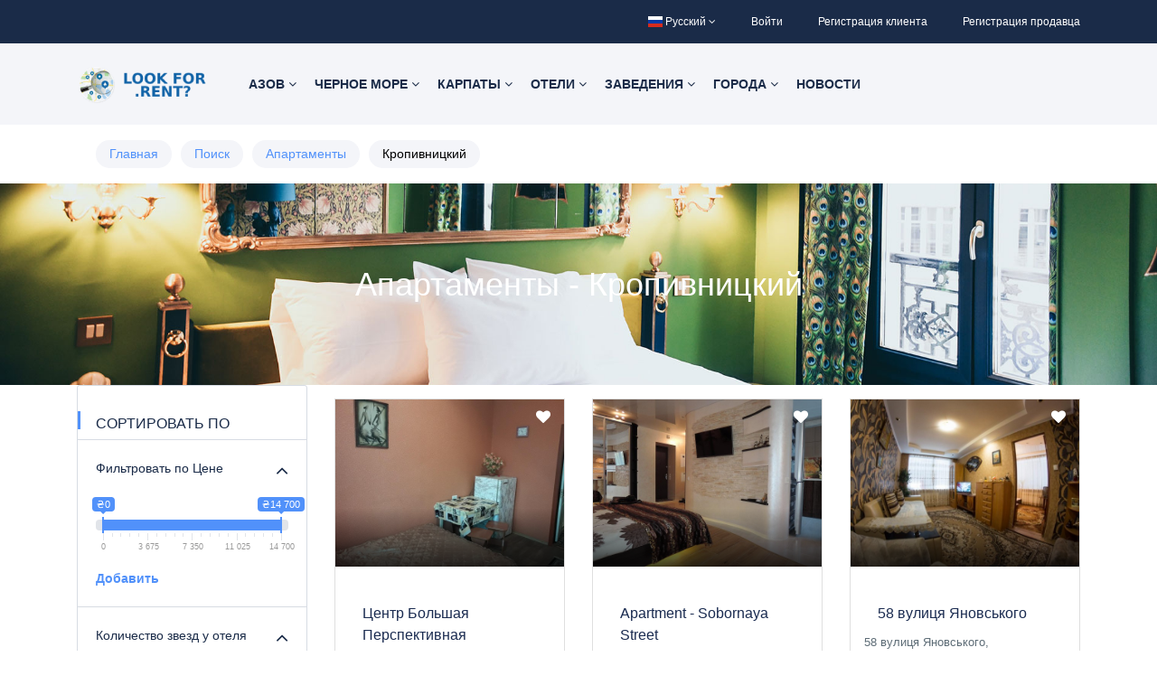

--- FILE ---
content_type: text/html; charset=UTF-8
request_url: https://lookfor.rent/hotel/apartments/kropivnitskiy/
body_size: 23381
content:
<!DOCTYPE html>
<html lang="ru" class="">
<head>
<meta name="6db0f736c26cb94965c518bbe2b55dae" content="">
<meta name="yandex-verification" content="31596cd5f45302e7" />
<script async src="https://pagead2.googlesyndication.com/pagead/js/adsbygoogle.js?client=ca-pub-5377002734199538"
     crossorigin="anonymous"></script>
    <meta charset="utf-8">
    <meta name="viewport" content="width=device-width, initial-scale=1">
    <!-- CSRF Token -->
    <meta name="csrf-token" content="qxhV5lDWLIqGM9EUaWh42rBWpHzuI3sQyRj5mgB1">
                                        <link rel="icon" type="image/png" href="https://lookfor.rent/uploads/0000/20/2021/01/20/lookforicon.png" />
            
    <link async rel="stylesheet" href="//maxcdn.bootstrapcdn.com/bootstrap/4.3.1/css/bootstrap.min.css" />
    <link async href="//cdnjs.cloudflare.com/ajax/libs/font-awesome/4.7.0/css/font-awesome.min.css" rel="stylesheet">
    <link async href="//cdnjs.cloudflare.com/ajax/libs/ionicons/4.5.6/css/ionicons.min.css" rel="stylesheet">
    <link href="https://lookfor.rent/libs/icofont/icofont.min.css" rel="stylesheet">
    <link href="https://lookfor.rent/libs/select2/css/select2.min.css" rel="stylesheet">
    <link href="https://lookfor.rent/css/app.css" rel="stylesheet">
    <link rel="stylesheet" type="text/css" href="https://lookfor.rent/libs/daterange/daterangepicker.css" >
    <!-- Fonts -->
  
    <link rel="dns-prefetch" href="//fonts.gstatic.com">
    <link rel='stylesheet' id='google-font-css-css'  href='https://fonts.googleapis.com/css?family=Poppins%3A300%2C400%2C500%2C600' type='text/css' media='all' />
    
    
    <script>
        var bookingCore = {
            url:'https://lookfor.rent/ru',
            url_root:'https://lookfor.rent',
            booking_decimals:0,
            thousand_separator:'.',
            decimal_separator:',',
            currency_position:'left',
            currency_symbol:'₴',
            currency_rate:'1',
            date_format:'MM/DD/YYYY',
            map_provider:'gmap',
            map_gmap_key:'AIzaSyBq3WkKWro4iaJ6icw17YmeHHjgM-AMZk8',
            routes:{
                login:'https://lookfor.rent/ru/login',
                register:'https://lookfor.rent/ru/register',
            },
            currentUser:0
        };
        var i18n = {
            warning:"Предупреждение",
            success:"Успешно",
        };
        var daterangepickerLocale = {
            "applyLabel": "Добавить",
            "cancelLabel": "Отмена",
            "fromLabel": "От",
            "toLabel": "Для",
            "customRangeLabel": "Пользовательский",
            "weekLabel": "W",
            "daysOfWeek": [
                "Su",
                "Mo",
                "Tu",
                "We",
                "Th",
                "Fr",
                "Sa"
            ],
            "monthNames": [
                "Явнварь",
                "Февраль",
                "Март",
                "Апрель",
                "Май",
                "Июнь",
                "Июль",
                "Август",
                "Сентябрь",
                "Октябрь}",
                "Ноябрь",
                "Декабрь"
            ],
        };
    </script>
    <!-- Styles -->
        <title>Кропивницкий - лучшие Апартаменты. Бронирование онлайн. Цены и отзывы.</title>
    <link href="https://lookfor.rent/module/hotel/css/hotel.css?_ver=1.5.1" rel="stylesheet">
    <link rel="stylesheet" type="text/css" href="https://lookfor.rent/libs/ion_rangeslider/css/ion.rangeSlider.min.css"/>
    <link rel="canonical" href="https://lookfor.rent/hotel/apartments/kropivnitskiy/">
    <meta name="description" content="Кропивницкий лучший город для отдыха. Апартаменты - онлайн бронирование, актуальные цены и номера. Информация о скидках и отзывы. Бронируйте Апартаменты на первом маркетплейсе для отдыха LookFor.">
    <link rel="alternate" href="https://lookfor.rent/hotel/apartments/kropivnitskiy/" hreflang="ru-UA">
    <link rel="alternate" href="https://lookfor.rent/en/hotel/apartments/kropivnitskiy/" hreflang="en-UA">
    <link rel="alternate" href="https://lookfor.rent/uk/hotel/apartments/kropivnitskiy/" hreflang="uk-UA">
    
    <style id="custom-css">

    a,
    .bravo-news .btn-readmore,
    .bravo_wrap .bravo_header .content .header-left .bravo-menu ul li:hover > a,
    .bravo_wrap .bravo_search_tour .bravo_form_search .bravo_form .field-icon,
    .bravo_wrap .bravo_search_tour .bravo_form_search .bravo_form .render,
    .bravo_wrap .bravo_search_tour .bravo_form_search .bravo_form .field-detination #dropdown-destination .form-control,
    .bravo_wrap .bravo_search_tour .bravo_filter .g-filter-item .item-content .btn-apply-price-range,
    .bravo_wrap .bravo_search_tour .bravo_filter .g-filter-item .item-content .btn-more-item,
    .input-number-group i,
    .bravo_wrap .page-template-content .bravo-form-search-tour .bravo_form_search_tour .field-icon,
    .bravo_wrap .page-template-content .bravo-form-search-tour .bravo_form_search_tour .field-detination #dropdown-destination .form-control,
    .bravo_wrap .page-template-content .bravo-form-search-tour .bravo_form_search_tour .render,
    .hotel_rooms_form .form-search-rooms .form-search-row>div .form-group .render,
    .bravo_wrap .bravo_form .form-content .render,
    a:hover {
        color: #5191FA;
    }
    .bravo-pagination ul li.active a, .bravo-pagination ul li.active span
    {
        color:#5191FA!important;
    }
    .bravo-news .widget_category ul li span,
    .bravo_wrap .bravo_search_tour .bravo_form_search .bravo_form .g-button-submit button,
    .bravo_wrap .bravo_search_tour .bravo_filter .filter-title:before,
    .bravo_wrap .bravo_search_tour .bravo_filter .g-filter-item .item-content .bravo-filter-price .irs--flat .irs-bar,
    .bravo_wrap .bravo_search_tour .bravo_filter .g-filter-item .item-content .bravo-filter-price .irs--flat .irs-from, .bravo_wrap .bravo_search_tour .bravo_filter .g-filter-item .item-content .bravo-filter-price .irs--flat .irs-to, .bravo_wrap .bravo_search_tour .bravo_filter .g-filter-item .item-content .bravo-filter-price .irs--flat .irs-single,
    .bravo_wrap .bravo_search_tour .bravo_filter .g-filter-item .item-content .bravo-filter-price .irs--flat .irs-handle>i:first-child,
    .bravo-news .header .cate ul li,
    .bravo_wrap .page-template-content .bravo-form-search-tour .bravo_form_search_tour .g-button-submit button,
    .bravo_wrap .page-template-content .bravo-list-locations .list-item .destination-item .image .content .desc,
    .bravo_wrap .bravo_detail_space .bravo_content .g-attributes h3:after,
    .bravo_wrap .bravo_form .g-button-submit button,
    .btn.btn-primary,
    .bravo_wrap .bravo_form .g-button-submit button:active,
    .btn.btn-primary:active,
    .bravo_wrap .bravo_detail_space .bravo-list-hotel-related-widget .heading:after,
    .btn-primary:not(:disabled):not(.disabled):active
    {
        background: #5191FA;
    }

    .bravo-pagination ul li.active a, .bravo-pagination ul li.active span
    {
        border-color:#5191FA!important;
    }
    .bravo_wrap .bravo_search_tour .bravo_filter .g-filter-item .item-content .bravo-filter-price .irs--flat .irs-from:before, .bravo_wrap .bravo_search_tour .bravo_filter .g-filter-item .item-content .bravo-filter-price .irs--flat .irs-to:before, .bravo_wrap .bravo_search_tour .bravo_filter .g-filter-item .item-content .bravo-filter-price .irs--flat .irs-single:before,
    .bravo-reviews .review-form .form-wrapper,
    .bravo_wrap .bravo_detail_tour .bravo_content .bravo_tour_book
    {
        border-top-color:#5191FA;
    }

    .bravo_wrap .bravo_footer .main-footer .nav-footer .context .contact{
        border-left-color:#5191FA;
    }
    .hotel_rooms_form .form-search-rooms{
        border-bottom-color:#5191FA;
    }

    .bravo_wrap .bravo_form .field-icon,
    .bravo_wrap .bravo_form .smart-search .parent_text,
    .bravo_wrap .bravo_form .smart-search:after,
    .bravo_wrap .bravo_form .dropdown-toggle:after,
    .bravo_wrap .page-template-content .bravo-list-space .item-loop .service-review .rate,
    .bravo_wrap .bravo_search_space .bravo_filter .g-filter-item .item-content .btn-more-item,
    .bravo_wrap .bravo_detail_space .bravo_content .g-header .review-score .head .left .text-rating,
    .bravo-reviews .review-box .review-box-score .review-score,
    .bravo-reviews .review-box .review-box-score .review-score-base span,
    .bravo_wrap .bravo_detail_tour .bravo_content .g-header .review-score .head .left .text-rating
    {
        color: #5191FA;
    }

    .bravo_wrap .bravo_form .smart-search .parent_text::-webkit-input-placeholder{

        color: #5191FA;
    }
    .bravo_wrap .bravo_form .smart-search .parent_text::-moz-placeholder{

        color: #5191FA;
    }
    .bravo_wrap .bravo_form .smart-search .parent_text::-ms-input-placeholder{

        color: #5191FA;
    }
    .bravo_wrap .bravo_form .smart-search .parent_text::-moz-placeholder{

        color: #5191FA;
    }
    .bravo_wrap .bravo_form .smart-search .parent_text::placeholder{

        color: #5191FA;
    }


    .bravo_wrap .bravo_search_space .bravo-list-item .list-item .item-loop .service-review .rate,
    .bravo_wrap .bravo_search_space .bravo_filter .g-filter-item .item-content .btn-apply-price-range{

        color: #5191FA;
    }
    .bravo_wrap .page-template-content .bravo-list-locations.style_2 .list-item .destination-item:hover .title,
    .bravo_wrap .page-template-content .bravo-list-space .item-loop .sale_info,
    .bravo_wrap .bravo_search_space .bravo-list-item .list-item .item-loop .sale_info,
    .bravo_wrap .bravo_search_space .bravo_filter .filter-title:before,
    .bravo_wrap .bravo_detail_space .bravo_content .g-header .review-score .head .score,
    .bravo-reviews .review-form .btn,
    .bravo_wrap .bravo_search_space .bravo_filter .g-filter-item .item-content .bravo-filter-price .irs--flat .irs-bar,
    .bravo_wrap .bravo_search_space .bravo_filter .g-filter-item .item-content .bravo-filter-price .irs--flat .irs-from,
    .bravo_wrap .bravo_search_space .bravo_filter .g-filter-item .item-content .bravo-filter-price .irs--flat .irs-to,
    .bravo_wrap .bravo_search_space .bravo_filter .g-filter-item .item-content .bravo-filter-price .irs--flat .irs-single,
    .bravo_wrap .bravo_search_space .bravo_filter .g-filter-item .item-content .bravo-filter-price .irs--flat .irs-from,
    .bravo_wrap .bravo_search_space .bravo_filter .g-filter-item .item-content .bravo-filter-price .irs--flat .irs-to,
    .bravo_wrap .bravo_search_space .bravo_filter .g-filter-item .item-content .bravo-filter-price .irs--flat .irs-single,
    .bravo_wrap .bravo_search_space .bravo_filter .g-filter-item .item-content .bravo-filter-price .irs--flat .irs-handle>i:first-child
    {
        background: #5191FA;
    }
    .bravo_wrap .bravo_search_space .bravo_filter .g-filter-item .item-content .bravo-filter-price .irs--flat .irs-from:before, .bravo_wrap .bravo_search_space .bravo_filter .g-filter-item .item-content .bravo-filter-price .irs--flat .irs-to:before, .bravo_wrap .bravo_search_space .bravo_filter .g-filter-item .item-content .bravo-filter-price .irs--flat .irs-single:before {
        border-top-color: #5191FA;
    }

    .bravo_wrap .bravo_detail_space .bravo_content .g-overview ul li:before {
        border: 1px solid #5191FA;
    }

    .bravo_wrap .bravo_detail_space .bravo-list-space-related .item-loop .sale_info {
        background-color: #5191FA;
    }

    .bravo_wrap .bravo_detail_space .bravo_content .g-header .review-score .head .score::after {
        border-bottom: 25px solid #5191FA;
    }

    .bravo_wrap .bravo_detail_space .bravo_content .bravo_space_book {
        border-top: 5px solid #5191FA;
    }

    body .daterangepicker.loading:after {
        color: #5191FA;
    }

    body .daterangepicker .drp-calendar .calendar-table tbody tr td.end-date {
        border-right: solid 2px #5191FA;
    }
    body .daterangepicker .drp-calendar .calendar-table tbody tr td.start-date {
        border-left: solid 2px #5191FA;
    }
    .bravo_wrap .bravo_detail_space .bravo-list-space-related .item-loop .service-review .rate {
        color: #5191FA;
    }

    .has-search-map .bravo-filter-price .irs--flat .irs-bar,
    .has-search-map .bravo-filter-price .irs--flat .irs-handle>i:first-child,
    .has-search-map .bravo-filter-price .irs--flat .irs-from, .has-search-map .bravo-filter-price .irs--flat .irs-to, .has-search-map .bravo-filter-price .irs--flat .irs-single {
        background-color: #5191FA;
    }

    .has-search-map .bravo-filter-price .irs--flat .irs-from:before, .has-search-map .bravo-filter-price .irs--flat .irs-to:before, .has-search-map .bravo-filter-price .irs--flat .irs-single:before {
        border-top-color: #5191FA;
    }

    .bravo_wrap .bravo_detail_tour .bravo_content .g-header .review-score .head .score {
        background: #5191FA;
    }
    .bravo_wrap .bravo_detail_tour .bravo_content .g-header .review-score .head .score::after {
        border-bottom: 25px solid #5191FA;
    }

    .bravo_wrap .bravo_detail_tour .bravo_content .g-overview ul li:before {
        border: 1px solid #5191FA;
    }

    .bravo_wrap .bravo_detail_location .bravo_content .g-location-module .location-module-nav li a.active {
        border-bottom: 1px solid #5191FA;
        color: #5191FA;
    }

    .bravo_wrap .bravo_detail_location .bravo_content .g-location-module .item-loop .sale_info {
        background-color: #5191FA;
    }
    .bravo_wrap .page-template-content .bravo-featured-item.style2 .number-circle {
        border: 2px solid #5191FA;
        color: #5191FA;
    }
    .bravo_wrap .page-template-content .bravo-featured-item.style3 .featured-item:hover {
        border-color: #5191FA;
    }

    .booking-success-notice .booking-info-detail {
        border-left: 3px solid #5191FA;
    }
    .bravo_wrap .bravo_detail_tour .bravo_single_book,
    .bravo_wrap .bravo_detail_space .bravo_single_book {
        border-top: 5px solid#5191FA;
    }
    .bravo_wrap .page-template-content .bravo-form-search-all .g-form-control .nav-tabs li a.active {
        background-color: #5191FA;
        border-color: #5191FA;
    }

    .bravo_wrap .bravo_detail_location .bravo_content .g-location-module .item-loop .service-review .rate,
    .bravo_wrap .bravo_detail_location .bravo_content .g-trip-ideas .trip-idea .trip-idea-category,
    .bravo_wrap .bravo_footer .main-footer .nav-footer .context ul li a:hover,
    .bravo_wrap .bravo_detail_tour .bravo_content .g-attributes .list-attributes .item i,
    .bravo_wrap .bravo_detail_space .bravo_content .g-attributes .list-attributes .item i,
    .bravo_wrap .page-template-content .bravo-list-hotel .item-loop .service-review .rate,
    .bravo_wrap .page-template-content .bravo-list-tour.box_shadow .list-item .item .caption .title-address .title a:hover,
    .bravo_wrap .bravo_search_hotel .bravo-list-item .list-item .item-loop .service-review .rate,
    .bravo_wrap .bravo_search_hotel .bravo_filter .g-filter-item .item-content .btn-apply-price-range {
        color: #5191FA;
    }

    .bravo_wrap .bravo_detail_tour .bravo-list-tour-related .item-tour .featured ,
    .bravo_wrap .bravo_search_tour .bravo-list-item .list-item .item-tour .featured,
    .bravo_wrap .page-template-content .bravo-list-tour .item-tour .featured,
    .bravo_wrap .bravo_search_hotel .bravo_filter .filter-title:before {
        background: #5191FA;
    }
    .bravo_wrap .page-template-content .bravo-list-tour.box_shadow .list-item .item .header-thumb .tour-book-now,
    .bravo_wrap .bravo_search_hotel .bravo-list-item .list-item .item-loop .sale_info,
    .bravo_wrap .bravo_search_hotel .bravo_filter .g-filter-item .item-content .bravo-filter-price .irs--flat .irs-bar,
    .bravo_wrap .bravo_search_hotel .bravo_filter .g-filter-item .item-content .bravo-filter-price .irs--flat .irs-from,
    .bravo_wrap .bravo_search_hotel .bravo_filter .g-filter-item .item-content .bravo-filter-price .irs--flat .irs-to,
    .bravo_wrap .bravo_search_hotel .bravo_filter .g-filter-item .item-content .bravo-filter-price .irs--flat .irs-single,
    .bravo_wrap .bravo_search_hotel .bravo_filter .g-filter-item .item-content .bravo-filter-price .irs--flat .irs-from,
    .bravo_wrap .bravo_search_hotel .bravo_filter .g-filter-item .item-content .bravo-filter-price .irs--flat .irs-to,
    .bravo_wrap .bravo_search_hotel .bravo_filter .g-filter-item .item-content .bravo-filter-price .irs--flat .irs-single,
    .bravo_wrap .bravo_search_hotel .bravo_filter .g-filter-item .item-content .bravo-filter-price .irs--flat .irs-handle>i:first-child {
        background-color: #5191FA;
    }
    .bravo_wrap .bravo_search_hotel .bravo_filter .g-filter-item .item-content .bravo-filter-price .irs--flat .irs-from:before,
    .bravo_wrap .bravo_search_hotel .bravo_filter .g-filter-item .item-content .bravo-filter-price .irs--flat .irs-to:before,
    .bravo_wrap .bravo_search_hotel .bravo_filter .g-filter-item .item-content .bravo-filter-price .irs--flat .irs-single:before {
        border-top-color: #5191FA;
    }

    .bravo_wrap .bravo_search_hotel .bravo-list-item .list-item .item-loop-list .service-review-pc .head .score,
    .bravo_wrap .bravo_search_hotel .bravo_content .g-header .review-score .head .score {
        background: #5191FA;
    }

    .bravo_wrap .bravo_search_hotel .bravo_content .g-overview ul li:before {
        border: 1px solid #5191FA;
    }
    .bravo_wrap .bravo_search_hotel .bravo_filter .g-filter-item .item-content .btn-more-item,
    .bravo_wrap .bravo_search_hotel .bravo_content .g-header .review-score .head .left .text-rating,
    .bravo_wrap .bravo_search_hotel .bravo-list-item .list-item .item-loop-list .service-review-pc .head .left .text-rating,
    .bravo_wrap .bravo_detail_hotel  .btn-show-all,
    .bravo_wrap .bravo_detail_hotel  .bravo-list-hotel-related .item-loop .service-review .rate,
    .bravo_wrap .bravo_form .select-guests-dropdown .dropdown-item-row .count-display{
        color: #5191FA;
    }

    .bravo_wrap .bravo_search_hotel .bravo-list-item .list-item .item-loop-list .service-review-pc .head .score::after {
        border-bottom: 15px solid #5191FA;
    }

    .bravo_wrap .bravo_detail_hotel .bravo_content .g-header .review-score .head .score {
        background: #5191FA;
    }
    .bravo_wrap .bravo_detail_hotel .bravo_content .g-header .review-score .head .score:after {
        border-bottom: 25px solid #5191FA;
    }
    .bravo_wrap .bravo_detail_hotel .bravo-list-hotel-related-widget .heading:after {
        background: #5191FA;
    }
    .bravo_wrap .bravo_detail_hotel .bravo_content .g-attributes h3:after {
        background: #5191FA;
    }
    .bravo_wrap .bravo_detail_hotel .bravo_content .g-header .review-score .head .left .text-rating {
        color: #5191FA;
    }
    .bravo_wrap .select-guests-dropdown .dropdown-item-row .count-display {
        color: #5191FA;
    }

    .bravo_wrap .bravo-checkbox input[type=checkbox]:checked+.checkmark:after {
        border: solid #5191FA;
        border-width: 0 2px 2px 0;
    }

    body{
        }

    .depth-2 {display: flex!important; flex-wrap: wrap!important; float:left;}
.children-menu {width:400px!important;}
.breadcrumb {margin:0; color: #5191FA; background:none!important; }
.g-price {text-align:center!important;}
.breadcrumb li {margin:5px; color: #000; padding:5px 15px; border-radius:15px; background:#f4f5f9;}
.breadcrumb a:hover {color: #5191FA; text-decoration:none;}
.town {text-align:center; margin: 10px;}
.town select {background:#f4f5f9; border-radius:15px;}
.town select:hover {background:#f4f5f9; border-radius:15px;}
html{ overflow-x: hidden;}
.bravo-text img{width:100%;}
    
</style>
    <link href="https://lookfor.rent/libs/carousel-2/owl.carousel.css" rel="stylesheet">
    	
		
	<meta name="google-site-verification" content="gmoi4Nq07V6zVbTR9hYbji4n-9bS2DGW5alrF1Dh_5s" />
	 <!--<script data-ad-client="ca-pub-5377002734199538" async src="https://pagead2.googlesyndication.com/pagead/js/adsbygoogle.js"></script> -->
	<meta name="google-site-verification" content="3VuKVlI_gdq5PB1PFkuUSmjnSWTlGDzDGoqbOTJwptY" />
</head>
<body class="frontend-page ">
   



<div class="bravo_wrap">
    
    <div class="bravo_topbar">
    <div class="container">
        <div class="content">
            <div class="topbar-left">

                


            </div>
            <div class="topbar-right">
                <ul class="topbar-items">
                                        <li class="dropdown">
                                    <a href="#" data-toggle="dropdown" class="is_login">
                                            <span class="flag-icon flag-icon-ru"></span>
                                        Русский
                    <i class="fa fa-angle-down"></i>
                </a>
                                                                    <ul class="dropdown-menu text-left">
                                                                            <li>
                        <a href="https://lookfor.rent/hotel/apartments/kropivnitskiy?set_lang=en" class="is_login">
                                                            <span class="flag-icon flag-icon-us"></span>
                                                        English
                        </a>
                    </li>
                                                                <li>
                        <a href="https://lookfor.rent/hotel/apartments/kropivnitskiy?set_lang=uk" class="is_login">
                                                            <span class="flag-icon flag-icon-ua"></span>
                                                        Українська
                        </a>
                    </li>
                                    </ul>
    </li>
                                        <li class="login-item">
                            <a href="#login" data-toggle="modal" data-target="#login" class="login">Войти</a>
                        </li>
                        <li class="signup-item">
                            <a href="#register" data-toggle="modal" data-target="#register" class="signup">Регистрация клиента</a>
                        </li>
					<li class="signup-item">
                            <a href="https://lookfor.rent/become-a-vendor/" class="signup">Регистрация продавца</a>
                        </li>
                                    </ul>
            </div>
        </div>
    </div>
</div>    <div class="bravo_header">
    <div class="container">
        <div class="content">
            <div class="header-left">
                <a href="https://lookfor.rent" class="bravo-logo">
                                                                    <img src="https://lookfor.rent/uploads/0000/20/2020/02/10/logo.png" alt="LOOKFOR">
                                    </a>
                <div class="bravo-menu">
                    <ul class="main-menu menu-generated"><li class="  depth-0"><a  target="" href="https://lookfor.rent/azovskoe-more/" >Азов <i class="fa fa-angle-down"></i></a><ul class="children-menu menu-dropdown"><li class="     depth-1"><a  target="" href="https://lookfor.rent/azovskoe-more/berdyansk/" >Бердянск</a></li><li class="      depth-1"><a  target="" href="https://lookfor.rent/azovskoe-more/genichesk/" >Геническ</a></li><li class="          depth-1"><a  target="" href="https://lookfor.rent/azovskoe-more/genicheskaya-gorka/" >Геническая горка</a></li><li class="  depth-1"><a  target="" href="https://lookfor.rent/azovskoe-more/kirillovka/" >Кирилловка</a></li><li class="  depth-1"><a  target="" href="https://lookfor.rent/azovskoe-more/primorsk/" >Приморск</a></li><li class="  depth-1"><a  target="" href="https://lookfor.rent/azovskoe-more/primorskij-posad/" >Приморский Посад</a></li><li class="  depth-1"><a  target="" href="https://lookfor.rent/azovskoe-more/stepanovka-pervaya/" >Степановка Первая</a></li><li class="   depth-1"><a  target="" href="https://lookfor.rent/azovskoe-more/strelkovoe/" >Стрелковое</a></li><li class="  depth-1"><a  target="" href="https://lookfor.rent/azovskoe-more/schastlivczevo/" >Счастливцево</a></li></ul></li><li class="  depth-0"><a  target="" href="https://lookfor.rent/chernoe-more/" >Черное море <i class="fa fa-angle-down"></i></a><ul class="children-menu menu-dropdown"><li class="  depth-1"><a  target="" href="https://lookfor.rent/chernoe-more/odesa/" >Одесса</a></li><li class="  depth-1"><a  target="" href="https://lookfor.rent/chernoe-more/zheleznyj-port/" >Железный Порт</a></li><li class="  depth-1"><a  target="" href="https://lookfor.rent/chernoe-more/gribovka/" >Грибовка</a></li><li class="   depth-1"><a  target="" href="https://lookfor.rent/chernoe-more/zatoka/" >Затока</a></li><li class="  depth-1"><a  target="" href="https://lookfor.rent/chernoe-more/karolino-bugaz/" >Каролино-Бугаз</a></li><li class="  depth-1"><a  target="" href="https://lookfor.rent/chernoe-more/koblevo/" >Коблево</a></li><li class="  depth-1"><a  target="" href="https://lookfor.rent/chernoe-more/kurortnoe/" >Курортное</a></li><li class="   depth-1"><a  target="" href="https://lookfor.rent/chernoe-more/lazurnoe/" >Лазурное</a></li><li class="  depth-1"><a  target="" href="https://lookfor.rent/chernoe-more/ochakov/" >Очаков</a></li><li class="  depth-1"><a  target="" href="https://lookfor.rent/chernoe-more/primorskoe/" >Приморское</a></li><li class="  depth-1"><a  target="" href="https://lookfor.rent/chernoe-more/sanzhejka/" >Санжейка</a></li><li class="  depth-1"><a  target="" href="https://lookfor.rent/chernoe-more/skadovsk/" >Скадовск</a></li><li class="  depth-1"><a  target="" href="https://lookfor.rent/chernoe-more/horly/" >Хорлы</a></li></ul></li><li class="   depth-0"><a  target="" href="https://lookfor.rent/karpaty/" >Карпаты <i class="fa fa-angle-down"></i></a><ul class="children-menu menu-dropdown"><li class="  depth-1"><a  target="" href="https://lookfor.rent/karpaty/bukovel/" >Буковель</a></li><li class="  depth-1"><a  target="" href="https://lookfor.rent/karpaty/verhovina/" >Верховина</a></li><li class="  depth-1"><a  target="" href="https://lookfor.rent/karpaty/vorohta/" >Ворохта</a></li><li class="  depth-1"><a  target="" href="https://lookfor.rent/karpaty/delyatin/" >Делятин</a></li><li class="  depth-1"><a  target="" href="https://lookfor.rent/karpaty/izki/" >Изки</a></li><li class="  depth-1"><a  target="" href="https://lookfor.rent/karpaty/kvasy/" >Квасы</a></li><li class="  depth-1"><a  target="" href="https://lookfor.rent/karpaty/kosov/" >Косов</a></li><li class="  depth-1"><a  target="" href="https://lookfor.rent/karpaty/lazeshhina/" >Лазещина</a></li><li class="  depth-1"><a  target="" href="https://lookfor.rent/karpaty/migovo/" >Мигово</a></li><li class="  depth-1"><a  target="" href="https://lookfor.rent/karpaty/mikulichin/" >Микуличин</a></li><li class="  depth-1"><a  target="" href="https://lookfor.rent/karpaty/polyana/" >Поляна</a></li><li class="  depth-1"><a  target="" href="https://lookfor.rent/karpaty/rahov/" >Рахов</a></li><li class="  depth-1"><a  target="" href="https://lookfor.rent/karpaty/tatarov/" >Татаров</a></li><li class="  depth-1"><a  target="" href="https://lookfor.rent/karpaty/tysovecz/" >Тысовец</a></li><li class="  depth-1"><a  target="" href="https://lookfor.rent/karpaty/yablonicza/" >Яблуница</a></li><li class="  depth-1"><a  target="" href="https://lookfor.rent/karpaty/yaremche/" >Яремче</a></li><li class="  depth-1"><a  target="" href="https://lookfor.rent/karpaty/yasinya/" >Ясиня</a></li></ul></li><li class="         depth-0"><a  target="_self" href="/hotels/" >Отели <i class="fa fa-angle-down"></i></a><ul class="children-menu menu-dropdown"><li class="  depth-1"><a  target="_self" href="/hotel/apartments/" >Апартаменты</a></li><li class="   depth-1"><a  target="_self" href="/hotel/homestays/" >Базы отдыха</a></li><li class="  depth-1"><a  target="_self" href="/hotel/villas/" >Виллы</a></li><li class="  depth-1"><a  target="_self" href="/hotel/flats/" >Квартиры</a></li><li class="  depth-1"><a  target="_self" href="/hotel/kemping/" >Кемпинг</a></li><li class="   depth-1"><a  target="_self" href="/hotel/cottage/" >Котеджи</a></li><li class="  depth-1"><a  target="_self" href="/hotel/sanatorii/" >Санатории</a></li><li class="  depth-1"><a  target="_self" href="/hotel/shale/" >Шале</a></li></ul></li><li class="   depth-0"><a  target="_self" href="/spaces/" >Заведения <i class="fa fa-angle-down"></i></a><ul class="children-menu menu-dropdown"><li class="    depth-1"><a  target="_self" href="/space/bary-i-paby/" >Бары и пабы</a></li><li class="      depth-1"><a  target="_self" href="/space/cafe/" >Кафе</a></li><li class="   depth-1"><a  target="_self" href="/space/nochnye-kluby/" >Ночные клубы</a></li><li class="     depth-1"><a  target="_self" href="/space/restorany/" >Рестораны</a></li><li class="   depth-1"><a  target="_self" href="/space/sushi-bary/" >Суши бары</a></li><li class="   depth-1"><a  target="_self" href="/space/torgovye-tsentry-trts/" >ТРЦ</a></li></ul></li><li class="     depth-0"><a  target="" href="https://lookfor.rent/ru/goroda-i-naselennye-punkty-ukrainy/" >Города <i class="fa fa-angle-down"></i></a><ul class="children-menu menu-dropdown"><li class="  depth-1"><a  target="" href="https://lookfor.rent/vinnicza-i-vinniczkaya-oblast/" >Винница</a></li><li class="  depth-1"><a  target="" href="https://lookfor.rent/dnepr-i-dnepropetrovskaya-oblast/" >Днепр</a></li><li class="  depth-1"><a  target="" href="https://lookfor.rent/zhitomir-i-zhitomirskaya-oblast/" >Житомир</a></li><li class="  depth-1"><a  target="" href="https://lookfor.rent/zaporozhe-i-zaporozhskaya-oblast/" >Запорожье</a></li><li class="  depth-1"><a  target="" href="https://lookfor.rent/ivano-frankovsk/" >Ивано-Франковск</a></li><li class="  depth-1"><a  target="" href="https://lookfor.rent/kiev-i-kievskaya-oblast/" >Киев</a></li><li class="  depth-1"><a  target="" href="https://lookfor.rent/kropivniczkij-i-kirovogradskaya-oblast/" >Кропивницкий</a></li><li class="  depth-1"><a  target="" href="https://lookfor.rent/luczk-i-volynskaya-oblast/" >Луцк</a></li><li class="  depth-1"><a  target="" href="https://lookfor.rent/lvov-i-lvovskaya-oblast/" >Львов</a></li><li class="  depth-1"><a  target="" href="https://lookfor.rent/nikolaev/" >Николаев</a></li><li class="  depth-1"><a  target="" href="https://lookfor.rent/poltava-i-poltavskaya-oblast/" >Полтава</a></li><li class="  depth-1"><a  target="" href="https://lookfor.rent/rovno-i-rovenskaya-oblast/" >Ровно</a></li><li class="   depth-1"><a  target="" href="https://lookfor.rent/sumy-i-sumskaya-oblast/" >Сумы</a></li><li class="  depth-1"><a  target="" href="https://lookfor.rent/ternopol-i-ternopolskaya-oblast/" >Тернополь</a></li><li class="  depth-1"><a  target="" href="https://lookfor.rent/uzhgorod/" >Ужгород</a></li><li class="  depth-1"><a  target="" href="https://lookfor.rent/harkov-i-harkovskaya-oblast/" >Харьков</a></li><li class="  depth-1"><a  target="" href="https://lookfor.rent/kherson/" >Херсон</a></li><li class="    depth-1"><a  target="" href="https://lookfor.rent/hmelniczkij-i-hmelniczkaya-oblast/" >Хмельницкий</a></li><li class="  depth-1"><a  target="" href="https://lookfor.rent/cherkassy-i-cherkasskaya-oblast/" >Черкассы</a></li><li class="  depth-1"><a  target="" href="https://lookfor.rent/chernigov-i-chernigovskaya-oblast/" >Чернигов</a></li><li class="  depth-1"><a  target="" href="https://lookfor.rent/chernovczy-i-chernoviczkaya-oblast/" >Черновцы</a></li></ul></li><li class=" depth-0"><a  target="" href="https://lookfor.rent/ru/news/" >Новости</a></li></ul>                </div>
            </div>
            <div class="header-right">
                                <button class="bravo-more-menu">
                    <i class="fa fa-bars"></i>
                </button>
            </div>
        </div>
    </div>
    <div class="bravo-menu-mobile" style="display:none;">
        <div class="user-profile">
            <div class="b-close"><i class="icofont-scroll-left"></i></div>
            <div class="avatar"></div>
            <ul>
                                    <li>
                        <a href="#login" data-toggle="modal" data-target="#login" class="login">Войти</a>
                    </li>
                    <li>
                        <a href="#register" data-toggle="modal" data-target="#register" class="signup">Регистрация клиента</a>
                    </li>
				<li class="signup-item">
                            <a href="https://lookfor.rent/become-a-vendor/" class="signup">Регистрация продавца</a>
                        </li>
                            </ul>
            <ul class="multi-lang">
                            </ul>
            <ul class="multi-lang">
                <li class="dropdown">
                                    <a href="#" data-toggle="dropdown" class="is_login">
                                            <span class="flag-icon flag-icon-ru"></span>
                                        Русский
                    <i class="fa fa-angle-down"></i>
                </a>
                                                                    <ul class="dropdown-menu text-left">
                                                                            <li>
                        <a href="https://lookfor.rent/hotel/apartments/kropivnitskiy?set_lang=en" class="is_login">
                                                            <span class="flag-icon flag-icon-us"></span>
                                                        English
                        </a>
                    </li>
                                                                <li>
                        <a href="https://lookfor.rent/hotel/apartments/kropivnitskiy?set_lang=uk" class="is_login">
                                                            <span class="flag-icon flag-icon-ua"></span>
                                                        Українська
                        </a>
                    </li>
                                    </ul>
    </li>
            </ul>
        </div>
        <div class="g-menu">
            <ul class="main-menu menu-generated"><li class="  depth-0"><a  target="" href="https://lookfor.rent/azovskoe-more/" >Азов <i class="fa fa-angle-down"></i></a><ul class="children-menu menu-dropdown"><li class="     depth-1"><a  target="" href="https://lookfor.rent/azovskoe-more/berdyansk/" >Бердянск</a></li><li class="      depth-1"><a  target="" href="https://lookfor.rent/azovskoe-more/genichesk/" >Геническ</a></li><li class="          depth-1"><a  target="" href="https://lookfor.rent/azovskoe-more/genicheskaya-gorka/" >Геническая горка</a></li><li class="  depth-1"><a  target="" href="https://lookfor.rent/azovskoe-more/kirillovka/" >Кирилловка</a></li><li class="  depth-1"><a  target="" href="https://lookfor.rent/azovskoe-more/primorsk/" >Приморск</a></li><li class="  depth-1"><a  target="" href="https://lookfor.rent/azovskoe-more/primorskij-posad/" >Приморский Посад</a></li><li class="  depth-1"><a  target="" href="https://lookfor.rent/azovskoe-more/stepanovka-pervaya/" >Степановка Первая</a></li><li class="   depth-1"><a  target="" href="https://lookfor.rent/azovskoe-more/strelkovoe/" >Стрелковое</a></li><li class="  depth-1"><a  target="" href="https://lookfor.rent/azovskoe-more/schastlivczevo/" >Счастливцево</a></li></ul></li><li class="  depth-0"><a  target="" href="https://lookfor.rent/chernoe-more/" >Черное море <i class="fa fa-angle-down"></i></a><ul class="children-menu menu-dropdown"><li class="  depth-1"><a  target="" href="https://lookfor.rent/chernoe-more/odesa/" >Одесса</a></li><li class="  depth-1"><a  target="" href="https://lookfor.rent/chernoe-more/zheleznyj-port/" >Железный Порт</a></li><li class="  depth-1"><a  target="" href="https://lookfor.rent/chernoe-more/gribovka/" >Грибовка</a></li><li class="   depth-1"><a  target="" href="https://lookfor.rent/chernoe-more/zatoka/" >Затока</a></li><li class="  depth-1"><a  target="" href="https://lookfor.rent/chernoe-more/karolino-bugaz/" >Каролино-Бугаз</a></li><li class="  depth-1"><a  target="" href="https://lookfor.rent/chernoe-more/koblevo/" >Коблево</a></li><li class="  depth-1"><a  target="" href="https://lookfor.rent/chernoe-more/kurortnoe/" >Курортное</a></li><li class="   depth-1"><a  target="" href="https://lookfor.rent/chernoe-more/lazurnoe/" >Лазурное</a></li><li class="  depth-1"><a  target="" href="https://lookfor.rent/chernoe-more/ochakov/" >Очаков</a></li><li class="  depth-1"><a  target="" href="https://lookfor.rent/chernoe-more/primorskoe/" >Приморское</a></li><li class="  depth-1"><a  target="" href="https://lookfor.rent/chernoe-more/sanzhejka/" >Санжейка</a></li><li class="  depth-1"><a  target="" href="https://lookfor.rent/chernoe-more/skadovsk/" >Скадовск</a></li><li class="  depth-1"><a  target="" href="https://lookfor.rent/chernoe-more/horly/" >Хорлы</a></li></ul></li><li class="   depth-0"><a  target="" href="https://lookfor.rent/karpaty/" >Карпаты <i class="fa fa-angle-down"></i></a><ul class="children-menu menu-dropdown"><li class="  depth-1"><a  target="" href="https://lookfor.rent/karpaty/bukovel/" >Буковель</a></li><li class="  depth-1"><a  target="" href="https://lookfor.rent/karpaty/verhovina/" >Верховина</a></li><li class="  depth-1"><a  target="" href="https://lookfor.rent/karpaty/vorohta/" >Ворохта</a></li><li class="  depth-1"><a  target="" href="https://lookfor.rent/karpaty/delyatin/" >Делятин</a></li><li class="  depth-1"><a  target="" href="https://lookfor.rent/karpaty/izki/" >Изки</a></li><li class="  depth-1"><a  target="" href="https://lookfor.rent/karpaty/kvasy/" >Квасы</a></li><li class="  depth-1"><a  target="" href="https://lookfor.rent/karpaty/kosov/" >Косов</a></li><li class="  depth-1"><a  target="" href="https://lookfor.rent/karpaty/lazeshhina/" >Лазещина</a></li><li class="  depth-1"><a  target="" href="https://lookfor.rent/karpaty/migovo/" >Мигово</a></li><li class="  depth-1"><a  target="" href="https://lookfor.rent/karpaty/mikulichin/" >Микуличин</a></li><li class="  depth-1"><a  target="" href="https://lookfor.rent/karpaty/polyana/" >Поляна</a></li><li class="  depth-1"><a  target="" href="https://lookfor.rent/karpaty/rahov/" >Рахов</a></li><li class="  depth-1"><a  target="" href="https://lookfor.rent/karpaty/tatarov/" >Татаров</a></li><li class="  depth-1"><a  target="" href="https://lookfor.rent/karpaty/tysovecz/" >Тысовец</a></li><li class="  depth-1"><a  target="" href="https://lookfor.rent/karpaty/yablonicza/" >Яблуница</a></li><li class="  depth-1"><a  target="" href="https://lookfor.rent/karpaty/yaremche/" >Яремче</a></li><li class="  depth-1"><a  target="" href="https://lookfor.rent/karpaty/yasinya/" >Ясиня</a></li></ul></li><li class="         depth-0"><a  target="_self" href="/hotels/" >Отели <i class="fa fa-angle-down"></i></a><ul class="children-menu menu-dropdown"><li class="  depth-1"><a  target="_self" href="/hotel/apartments/" >Апартаменты</a></li><li class="   depth-1"><a  target="_self" href="/hotel/homestays/" >Базы отдыха</a></li><li class="  depth-1"><a  target="_self" href="/hotel/villas/" >Виллы</a></li><li class="  depth-1"><a  target="_self" href="/hotel/flats/" >Квартиры</a></li><li class="  depth-1"><a  target="_self" href="/hotel/kemping/" >Кемпинг</a></li><li class="   depth-1"><a  target="_self" href="/hotel/cottage/" >Котеджи</a></li><li class="  depth-1"><a  target="_self" href="/hotel/sanatorii/" >Санатории</a></li><li class="  depth-1"><a  target="_self" href="/hotel/shale/" >Шале</a></li></ul></li><li class="   depth-0"><a  target="_self" href="/spaces/" >Заведения <i class="fa fa-angle-down"></i></a><ul class="children-menu menu-dropdown"><li class="    depth-1"><a  target="_self" href="/space/bary-i-paby/" >Бары и пабы</a></li><li class="      depth-1"><a  target="_self" href="/space/cafe/" >Кафе</a></li><li class="   depth-1"><a  target="_self" href="/space/nochnye-kluby/" >Ночные клубы</a></li><li class="     depth-1"><a  target="_self" href="/space/restorany/" >Рестораны</a></li><li class="   depth-1"><a  target="_self" href="/space/sushi-bary/" >Суши бары</a></li><li class="   depth-1"><a  target="_self" href="/space/torgovye-tsentry-trts/" >ТРЦ</a></li></ul></li><li class="     depth-0"><a  target="" href="https://lookfor.rent/ru/goroda-i-naselennye-punkty-ukrainy/" >Города <i class="fa fa-angle-down"></i></a><ul class="children-menu menu-dropdown"><li class="  depth-1"><a  target="" href="https://lookfor.rent/vinnicza-i-vinniczkaya-oblast/" >Винница</a></li><li class="  depth-1"><a  target="" href="https://lookfor.rent/dnepr-i-dnepropetrovskaya-oblast/" >Днепр</a></li><li class="  depth-1"><a  target="" href="https://lookfor.rent/zhitomir-i-zhitomirskaya-oblast/" >Житомир</a></li><li class="  depth-1"><a  target="" href="https://lookfor.rent/zaporozhe-i-zaporozhskaya-oblast/" >Запорожье</a></li><li class="  depth-1"><a  target="" href="https://lookfor.rent/ivano-frankovsk/" >Ивано-Франковск</a></li><li class="  depth-1"><a  target="" href="https://lookfor.rent/kiev-i-kievskaya-oblast/" >Киев</a></li><li class="  depth-1"><a  target="" href="https://lookfor.rent/kropivniczkij-i-kirovogradskaya-oblast/" >Кропивницкий</a></li><li class="  depth-1"><a  target="" href="https://lookfor.rent/luczk-i-volynskaya-oblast/" >Луцк</a></li><li class="  depth-1"><a  target="" href="https://lookfor.rent/lvov-i-lvovskaya-oblast/" >Львов</a></li><li class="  depth-1"><a  target="" href="https://lookfor.rent/nikolaev/" >Николаев</a></li><li class="  depth-1"><a  target="" href="https://lookfor.rent/poltava-i-poltavskaya-oblast/" >Полтава</a></li><li class="  depth-1"><a  target="" href="https://lookfor.rent/rovno-i-rovenskaya-oblast/" >Ровно</a></li><li class="   depth-1"><a  target="" href="https://lookfor.rent/sumy-i-sumskaya-oblast/" >Сумы</a></li><li class="  depth-1"><a  target="" href="https://lookfor.rent/ternopol-i-ternopolskaya-oblast/" >Тернополь</a></li><li class="  depth-1"><a  target="" href="https://lookfor.rent/uzhgorod/" >Ужгород</a></li><li class="  depth-1"><a  target="" href="https://lookfor.rent/harkov-i-harkovskaya-oblast/" >Харьков</a></li><li class="  depth-1"><a  target="" href="https://lookfor.rent/kherson/" >Херсон</a></li><li class="    depth-1"><a  target="" href="https://lookfor.rent/hmelniczkij-i-hmelniczkaya-oblast/" >Хмельницкий</a></li><li class="  depth-1"><a  target="" href="https://lookfor.rent/cherkassy-i-cherkasskaya-oblast/" >Черкассы</a></li><li class="  depth-1"><a  target="" href="https://lookfor.rent/chernigov-i-chernigovskaya-oblast/" >Чернигов</a></li><li class="  depth-1"><a  target="" href="https://lookfor.rent/chernovczy-i-chernoviczkaya-oblast/" >Черновцы</a></li></ul></li><li class=" depth-0"><a  target="" href="https://lookfor.rent/ru/news/" >Новости</a></li></ul>        </div>
        
    </div>
</div>   
        <!-- Crumbs start -->
    <div class="container">
        <!-- Crumbs start -->
         <ol class="breadcrumb">
                                                                                    <li><a href="/">Главная</a></li>
                                                                                                                <li><a href="/hotel/">Поиск</a></li>
                                                                                                                <li><a href="/hotel/apartments/">Апартаменты</a></li>
                                                                                                                <li>Кропивницкий</li>
                                                                      
                </ol>

        <!-- Crumbs end -->

    </div>
    <!-- Crumbs end -->
    <div class="bravo_search_hotel">
        <div class="bravo_banner"
              style="background-image: url(https://lookfor.rent/uploads/demo/hotel/banner-search-hotel.jpg)"  >
            <div class="container">
                <h1 style="text-align:center;">Апартаменты - Кропивницкий</h1>

            </div>
        </div>
        <div class="container">
            <div class="row">
    <div class="col-lg-3 col-md-12">
        <div class="bravo_filter">
    <form action="https://lookfor.rent/ru/hotel" class="bravo_form_filter">
                        <div class="filter-title">
            СОРТИРОВАТЬ ПО
        </div>
        <div class="g-filter-item">
            <div class="item-title">
                <h4>Фильтровать по Цене</h4>
                <i class="fa fa-angle-up" aria-hidden="true"></i>
            </div>
            <div class="item-content">
                <div class="bravo-filter-price">
                                        <input type="hidden" class="filter-price irs-hidden-input" name="price_range"
                           data-symbol=" ₴"
                           data-min="0"
                           data-max="14700"
                           data-from="0"
                           data-to="14700"
                           readonly="" value="">
                    <button type="submit" class="btn btn-link btn-apply-price-range">Добавить</button>
                </div>
            </div>
        </div>

        <div class="g-filter-item">
            <div class="item-title">
                <h4>Количество звезд у отеля</h4>
                <i class="fa fa-angle-up" aria-hidden="true"></i>
            </div>
            <div class="item-content">
                <ul>
                                            <li>
                            <div class="bravo-checkbox">
                                <label>
                                    <input name="star_rate[]" type="checkbox" value="5"
                                           >
                                    <span class="checkmark"></span>
                                                                            <i class="fa fa-star"></i>
                                                                            <i class="fa fa-star"></i>
                                                                            <i class="fa fa-star"></i>
                                                                            <i class="fa fa-star"></i>
                                                                            <i class="fa fa-star"></i>
                                                                    </label>
                            </div>
                        </li>
                                            <li>
                            <div class="bravo-checkbox">
                                <label>
                                    <input name="star_rate[]" type="checkbox" value="4"
                                           >
                                    <span class="checkmark"></span>
                                                                            <i class="fa fa-star"></i>
                                                                            <i class="fa fa-star"></i>
                                                                            <i class="fa fa-star"></i>
                                                                            <i class="fa fa-star"></i>
                                                                    </label>
                            </div>
                        </li>
                                            <li>
                            <div class="bravo-checkbox">
                                <label>
                                    <input name="star_rate[]" type="checkbox" value="3"
                                           >
                                    <span class="checkmark"></span>
                                                                            <i class="fa fa-star"></i>
                                                                            <i class="fa fa-star"></i>
                                                                            <i class="fa fa-star"></i>
                                                                    </label>
                            </div>
                        </li>
                                            <li>
                            <div class="bravo-checkbox">
                                <label>
                                    <input name="star_rate[]" type="checkbox" value="2"
                                           >
                                    <span class="checkmark"></span>
                                                                            <i class="fa fa-star"></i>
                                                                            <i class="fa fa-star"></i>
                                                                    </label>
                            </div>
                        </li>
                                            <li>
                            <div class="bravo-checkbox">
                                <label>
                                    <input name="star_rate[]" type="checkbox" value="1"
                                           >
                                    <span class="checkmark"></span>
                                                                            <i class="fa fa-star"></i>
                                                                    </label>
                            </div>
                        </li>
                                    </ul>
            </div>
        </div>
        <div class="g-filter-item">
            <div class="item-title">
                <h4>Оценка по отзывам</h4>
                <i class="fa fa-angle-up" aria-hidden="true"></i>
            </div>
            <div class="item-content">
                <ul>
                                            <li>
                            <div class="bravo-checkbox">
                                <label>
                                    <input name="review_score[]" type="checkbox" value="5"
                                           >
                                    <span class="checkmark"></span>
                                                                            <i class="fa fa-star"></i>
                                                                            <i class="fa fa-star"></i>
                                                                            <i class="fa fa-star"></i>
                                                                            <i class="fa fa-star"></i>
                                                                            <i class="fa fa-star"></i>
                                                                    </label>
                            </div>
                        </li>
                                            <li>
                            <div class="bravo-checkbox">
                                <label>
                                    <input name="review_score[]" type="checkbox" value="4"
                                           >
                                    <span class="checkmark"></span>
                                                                            <i class="fa fa-star"></i>
                                                                            <i class="fa fa-star"></i>
                                                                            <i class="fa fa-star"></i>
                                                                            <i class="fa fa-star"></i>
                                                                    </label>
                            </div>
                        </li>
                                            <li>
                            <div class="bravo-checkbox">
                                <label>
                                    <input name="review_score[]" type="checkbox" value="3"
                                           >
                                    <span class="checkmark"></span>
                                                                            <i class="fa fa-star"></i>
                                                                            <i class="fa fa-star"></i>
                                                                            <i class="fa fa-star"></i>
                                                                    </label>
                            </div>
                        </li>
                                            <li>
                            <div class="bravo-checkbox">
                                <label>
                                    <input name="review_score[]" type="checkbox" value="2"
                                           >
                                    <span class="checkmark"></span>
                                                                            <i class="fa fa-star"></i>
                                                                            <i class="fa fa-star"></i>
                                                                    </label>
                            </div>
                        </li>
                                            <li>
                            <div class="bravo-checkbox">
                                <label>
                                    <input name="review_score[]" type="checkbox" value="1"
                                           >
                                    <span class="checkmark"></span>
                                                                            <i class="fa fa-star"></i>
                                                                    </label>
                            </div>
                        </li>
                                    </ul>
            </div>
        </div>
                                        <div class="g-filter-item">
                <div class="item-title">
                    <h4> Категории </h4>
                    <i class="fa fa-angle-up" aria-hidden="true"></i>
                </div>
                <div class="item-content">
                    <ul>
                                                                                <li >
                                <div class="bravo-checkbox">
                                    <label>
                                        <input  type="checkbox"
                                               name="terms[]" value="32"> Апартаменты
                                        <span class="checkmark"></span>
                                    </label>
                                </div>
                            </li>
                                                                                <li >
                                <div class="bravo-checkbox">
                                    <label>
                                        <input  type="checkbox"
                                               name="terms[]" value="33"> Отели
                                        <span class="checkmark"></span>
                                    </label>
                                </div>
                            </li>
                                                                                <li >
                                <div class="bravo-checkbox">
                                    <label>
                                        <input  type="checkbox"
                                               name="terms[]" value="34"> Базы отдыха
                                        <span class="checkmark"></span>
                                    </label>
                                </div>
                            </li>
                                                                                <li  class="hide" >
                                <div class="bravo-checkbox">
                                    <label>
                                        <input  type="checkbox"
                                               name="terms[]" value="35"> Виллы
                                        <span class="checkmark"></span>
                                    </label>
                                </div>
                            </li>
                                                                                <li  class="hide" >
                                <div class="bravo-checkbox">
                                    <label>
                                        <input  type="checkbox"
                                               name="terms[]" value="36"> Коттеджи
                                        <span class="checkmark"></span>
                                    </label>
                                </div>
                            </li>
                                                                                <li  class="hide" >
                                <div class="bravo-checkbox">
                                    <label>
                                        <input  type="checkbox"
                                               name="terms[]" value="37"> Мотели
                                        <span class="checkmark"></span>
                                    </label>
                                </div>
                            </li>
                                                                                <li  class="hide" >
                                <div class="bravo-checkbox">
                                    <label>
                                        <input  type="checkbox"
                                               name="terms[]" value="38"> Частные усадьбы
                                        <span class="checkmark"></span>
                                    </label>
                                </div>
                            </li>
                                                                                <li  class="hide" >
                                <div class="bravo-checkbox">
                                    <label>
                                        <input  type="checkbox"
                                               name="terms[]" value="39"> Мини-отели
                                        <span class="checkmark"></span>
                                    </label>
                                </div>
                            </li>
                                                                                <li  class="hide" >
                                <div class="bravo-checkbox">
                                    <label>
                                        <input  type="checkbox"
                                               name="terms[]" value="40"> Дома отдыха
                                        <span class="checkmark"></span>
                                    </label>
                                </div>
                            </li>
                                                                                <li  class="hide" >
                                <div class="bravo-checkbox">
                                    <label>
                                        <input  type="checkbox"
                                               name="terms[]" value="41"> Пляжные комплексы
                                        <span class="checkmark"></span>
                                    </label>
                                </div>
                            </li>
                                                                                <li  class="hide" >
                                <div class="bravo-checkbox">
                                    <label>
                                        <input  type="checkbox"
                                               name="terms[]" value="75"> Туристические комплексы
                                        <span class="checkmark"></span>
                                    </label>
                                </div>
                            </li>
                                                                                <li  class="hide" >
                                <div class="bravo-checkbox">
                                    <label>
                                        <input  type="checkbox"
                                               name="terms[]" value="76"> Пансионаты
                                        <span class="checkmark"></span>
                                    </label>
                                </div>
                            </li>
                                                                                <li  class="hide" >
                                <div class="bravo-checkbox">
                                    <label>
                                        <input  type="checkbox"
                                               name="terms[]" value="77"> Квартиры
                                        <span class="checkmark"></span>
                                    </label>
                                </div>
                            </li>
                                                                                <li  class="hide" >
                                <div class="bravo-checkbox">
                                    <label>
                                        <input  type="checkbox"
                                               name="terms[]" value="78"> Гостиный двор
                                        <span class="checkmark"></span>
                                    </label>
                                </div>
                            </li>
                                                                                <li  class="hide" >
                                <div class="bravo-checkbox">
                                    <label>
                                        <input  type="checkbox"
                                               name="terms[]" value="79"> Частный сектор
                                        <span class="checkmark"></span>
                                    </label>
                                </div>
                            </li>
                                                                                <li  class="hide" >
                                <div class="bravo-checkbox">
                                    <label>
                                        <input  type="checkbox"
                                               name="terms[]" value="80"> Апарт-отель
                                        <span class="checkmark"></span>
                                    </label>
                                </div>
                            </li>
                                                                                <li  class="hide" >
                                <div class="bravo-checkbox">
                                    <label>
                                        <input  type="checkbox"
                                               name="terms[]" value="81"> Гостинично-ресторанный комплекс
                                        <span class="checkmark"></span>
                                    </label>
                                </div>
                            </li>
                                                                                <li  class="hide" >
                                <div class="bravo-checkbox">
                                    <label>
                                        <input  type="checkbox"
                                               name="terms[]" value="82"> Шале
                                        <span class="checkmark"></span>
                                    </label>
                                </div>
                            </li>
                                                                                <li  class="hide" >
                                <div class="bravo-checkbox">
                                    <label>
                                        <input  type="checkbox"
                                               name="terms[]" value="83"> Эллинг
                                        <span class="checkmark"></span>
                                    </label>
                                </div>
                            </li>
                                                                                <li  class="hide" >
                                <div class="bravo-checkbox">
                                    <label>
                                        <input  type="checkbox"
                                               name="terms[]" value="84"> Кемпинги
                                        <span class="checkmark"></span>
                                    </label>
                                </div>
                            </li>
                                                                                <li  class="hide" >
                                <div class="bravo-checkbox">
                                    <label>
                                        <input  type="checkbox"
                                               name="terms[]" value="85"> Ботели
                                        <span class="checkmark"></span>
                                    </label>
                                </div>
                            </li>
                                                                                <li  class="hide" >
                                <div class="bravo-checkbox">
                                    <label>
                                        <input  type="checkbox"
                                               name="terms[]" value="86"> Санатории
                                        <span class="checkmark"></span>
                                    </label>
                                </div>
                            </li>
                                                                                <li  class="hide" >
                                <div class="bravo-checkbox">
                                    <label>
                                        <input  type="checkbox"
                                               name="terms[]" value="210"> Хостелы
                                        <span class="checkmark"></span>
                                    </label>
                                </div>
                            </li>
                                                                                <li  class="hide" >
                                <div class="bravo-checkbox">
                                    <label>
                                        <input  type="checkbox"
                                               name="terms[]" value="215"> Отель типа «постель и завтрак»
                                        <span class="checkmark"></span>
                                    </label>
                                </div>
                            </li>
                                                                                <li  class="hide" >
                                <div class="bravo-checkbox">
                                    <label>
                                        <input  type="checkbox"
                                               name="terms[]" value="219"> Лодж
                                        <span class="checkmark"></span>
                                    </label>
                                </div>
                            </li>
                                            </ul>
                                            <button type="button" class="btn btn-link btn-more-item">Больше <i
                                    class="fa fa-caret-down"></i></button>
                                    </div>
            </div>
                                <div class="g-filter-item">
                <div class="item-title">
                    <h4> Дополнительные услуги </h4>
                    <i class="fa fa-angle-up" aria-hidden="true"></i>
                </div>
                <div class="item-content">
                    <ul>
                                                                                <li >
                                <div class="bravo-checkbox">
                                    <label>
                                        <input  type="checkbox"
                                               name="terms[]" value="42"> Звонок для пробуждения
                                        <span class="checkmark"></span>
                                    </label>
                                </div>
                            </li>
                                                                                <li >
                                <div class="bravo-checkbox">
                                    <label>
                                        <input  type="checkbox"
                                               name="terms[]" value="43"> Прокат транспорта
                                        <span class="checkmark"></span>
                                    </label>
                                </div>
                            </li>
                                                                                <li >
                                <div class="bravo-checkbox">
                                    <label>
                                        <input  type="checkbox"
                                               name="terms[]" value="44"> Прокат велосипедов
                                        <span class="checkmark"></span>
                                    </label>
                                </div>
                            </li>
                                                                                <li  class="hide" >
                                <div class="bravo-checkbox">
                                    <label>
                                        <input  type="checkbox"
                                               name="terms[]" value="45"> Плазменный телевизор
                                        <span class="checkmark"></span>
                                    </label>
                                </div>
                            </li>
                                                                                <li  class="hide" >
                                <div class="bravo-checkbox">
                                    <label>
                                        <input  type="checkbox"
                                               name="terms[]" value="46"> Прачечная и химчистка
                                        <span class="checkmark"></span>
                                    </label>
                                </div>
                            </li>
                                                                                <li  class="hide" >
                                <div class="bravo-checkbox">
                                    <label>
                                        <input  type="checkbox"
                                               name="terms[]" value="47"> Интернет - Wifi
                                        <span class="checkmark"></span>
                                    </label>
                                </div>
                            </li>
                                                                                <li  class="hide" >
                                <div class="bravo-checkbox">
                                    <label>
                                        <input  type="checkbox"
                                               name="terms[]" value="48"> Завтрак, чай и кофе
                                        <span class="checkmark"></span>
                                    </label>
                                </div>
                            </li>
                                                                                <li  class="hide" >
                                <div class="bravo-checkbox">
                                    <label>
                                        <input  type="checkbox"
                                               name="terms[]" value="211"> Парковка
                                        <span class="checkmark"></span>
                                    </label>
                                </div>
                            </li>
                                                                                <li  class="hide" >
                                <div class="bravo-checkbox">
                                    <label>
                                        <input  type="checkbox"
                                               name="terms[]" value="213"> СПА
                                        <span class="checkmark"></span>
                                    </label>
                                </div>
                            </li>
                                                                                <li  class="hide" >
                                <div class="bravo-checkbox">
                                    <label>
                                        <input  type="checkbox"
                                               name="terms[]" value="214"> Спортивная площадка
                                        <span class="checkmark"></span>
                                    </label>
                                </div>
                            </li>
                                                                                <li  class="hide" >
                                <div class="bravo-checkbox">
                                    <label>
                                        <input  type="checkbox"
                                               name="terms[]" value="218"> Прокат инвентаря
                                        <span class="checkmark"></span>
                                    </label>
                                </div>
                            </li>
                                            </ul>
                                            <button type="button" class="btn btn-link btn-more-item">Больше <i
                                    class="fa fa-caret-down"></i></button>
                                    </div>
            </div>
                                <div class="g-filter-item">
                <div class="item-title">
                    <h4> Гостиничный сервис </h4>
                    <i class="fa fa-angle-up" aria-hidden="true"></i>
                </div>
                <div class="item-content">
                    <ul>
                                                                                <li >
                                <div class="bravo-checkbox">
                                    <label>
                                        <input  type="checkbox"
                                               name="terms[]" value="49"> Бар
                                        <span class="checkmark"></span>
                                    </label>
                                </div>
                            </li>
                                                                                <li >
                                <div class="bravo-checkbox">
                                    <label>
                                        <input  type="checkbox"
                                               name="terms[]" value="50"> Ресторан Фиеста
                                        <span class="checkmark"></span>
                                    </label>
                                </div>
                            </li>
                                                                                <li >
                                <div class="bravo-checkbox">
                                    <label>
                                        <input  type="checkbox"
                                               name="terms[]" value="51"> Гостинично-транспортные услуги
                                        <span class="checkmark"></span>
                                    </label>
                                </div>
                            </li>
                                                                                <li  class="hide" >
                                <div class="bravo-checkbox">
                                    <label>
                                        <input  type="checkbox"
                                               name="terms[]" value="52"> Бесплатная камера хранения
                                        <span class="checkmark"></span>
                                    </label>
                                </div>
                            </li>
                                                                                <li  class="hide" >
                                <div class="bravo-checkbox">
                                    <label>
                                        <input  type="checkbox"
                                               name="terms[]" value="53"> Услуги прачечной
                                        <span class="checkmark"></span>
                                    </label>
                                </div>
                            </li>
                                                                                <li  class="hide" >
                                <div class="bravo-checkbox">
                                    <label>
                                        <input  type="checkbox"
                                               name="terms[]" value="54"> Разрешены домашние животные
                                        <span class="checkmark"></span>
                                    </label>
                                </div>
                            </li>
                                                                                <li  class="hide" >
                                <div class="bravo-checkbox">
                                    <label>
                                        <input  type="checkbox"
                                               name="terms[]" value="55"> Заказ билетов
                                        <span class="checkmark"></span>
                                    </label>
                                </div>
                            </li>
                                                                                <li  class="hide" >
                                <div class="bravo-checkbox">
                                    <label>
                                        <input  type="checkbox"
                                               name="terms[]" value="212"> Детская площадка
                                        <span class="checkmark"></span>
                                    </label>
                                </div>
                            </li>
                                                                                <li  class="hide" >
                                <div class="bravo-checkbox">
                                    <label>
                                        <input  type="checkbox"
                                               name="terms[]" value="216"> Пляж
                                        <span class="checkmark"></span>
                                    </label>
                                </div>
                            </li>
                                                                                <li  class="hide" >
                                <div class="bravo-checkbox">
                                    <label>
                                        <input  type="checkbox"
                                               name="terms[]" value="217"> Бассейн
                                        <span class="checkmark"></span>
                                    </label>
                                </div>
                            </li>
                                            </ul>
                                            <button type="button" class="btn btn-link btn-more-item">Больше <i
                                    class="fa fa-caret-down"></i></button>
                                    </div>
            </div>
            </form>
</div>


    </div>
    <div class="col-lg-9 col-md-12">
        <div class="bravo-list-item">
            <div class="list-item">
                                                                                <div class="row" id="row-0" >
                                                                                            <div class="col-lg-4 col-md-12">
                                    <div class="item-loop ">
        <div class="thumb-image ">
        <a   href="https://lookfor.rent/hotel/details/tsentr-bolshaya-perspektivnaya/">
                                                <img class='img-responsive lazy'  data-src=https://lookfor.rent/uploads/0000/18/2020/03/17/140503079-600.jpg  alt='Центр Большая Перспективная'>
                                    </a>
                <div class="service-wishlist " data-id="278" data-type="hotel">
            <i class="fa fa-heart"></i>
        </div>
    </div>
    <div class="item-title">
        <div class="item-title"><a   href="https://lookfor.rent/hotel/details/tsentr-bolshaya-perspektivnaya/">Центр Большая Перспективная</a></div>
            </div>
    <div class="location">
        
        Karla Marksa Street керпичное, 3этаж, Кропивницкий, 25000, Украина
    </div>
            
        <div class="service-review">
            <span class="rate">
                            </span>

        </div>

        </div>                                </div>
                                                                                            <div class="col-lg-4 col-md-12">
                                    <div class="item-loop ">
        <div class="thumb-image ">
        <a   href="https://lookfor.rent/hotel/details/apartment-sobornaya-street/">
                                                <img class='img-responsive lazy'  data-src=https://lookfor.rent/uploads/0000/18/2020/03/18/97035742-600.jpg  alt='Apartment - Sobornaya Street'>
                                    </a>
                <div class="service-wishlist " data-id="532" data-type="hotel">
            <i class="fa fa-heart"></i>
        </div>
    </div>
    <div class="item-title">
        <div class="item-title"><a   href="https://lookfor.rent/hotel/details/apartment-sobornaya-street/">Apartment - Sobornaya Street</a></div>
            </div>
    <div class="location">
        
        Apartment - Sobornaya Street
    </div>
            
        <div class="service-review">
            <span class="rate">
                            </span>

        </div>

        </div>                                </div>
                                                                                            <div class="col-lg-4 col-md-12">
                                    <div class="item-loop ">
        <div class="thumb-image ">
        <a   href="https://lookfor.rent/hotel/details/58-vulitsya-yanovskogo/">
                                                <img class='img-responsive lazy'  data-src=https://lookfor.rent/uploads/0000/18/2020/03/19/175090740-600.jpg  alt='58 вулиця Яновського'>
                                    </a>
                <div class="service-wishlist " data-id="559" data-type="hotel">
            <i class="fa fa-heart"></i>
        </div>
    </div>
    <div class="item-title">
        <div class="item-title"><a   href="https://lookfor.rent/hotel/details/58-vulitsya-yanovskogo/">58 вулиця Яновського</a></div>
            </div>
    <div class="location">
        
        58 вулиця Яновського, Кропивницкий, 25000, Украина
    </div>
            
        <div class="service-review">
            <span class="rate">
                            </span>

        </div>

        </div>                                </div>
                                                                                            <div class="col-lg-4 col-md-12">
                                    <div class="item-loop ">
        <div class="thumb-image ">
        <a   href="https://lookfor.rent/hotel/details/apart-gagarina/">
                                                <img class='img-responsive lazy'  data-src=https://lookfor.rent/uploads/0000/18/2020/03/19/133279718.jpg  alt='Apart Gagarina'>
                                    </a>
                <div class="service-wishlist " data-id="560" data-type="hotel">
            <i class="fa fa-heart"></i>
        </div>
    </div>
    <div class="item-title">
        <div class="item-title"><a   href="https://lookfor.rent/hotel/details/apart-gagarina/">Apart Gagarina</a></div>
            </div>
    <div class="location">
        
        Гагаріна, Кропивницкий, 25006, Украина
    </div>
            
        <div class="service-review">
            <span class="rate">
                            </span>

        </div>

        </div>                                </div>
                                                                                            <div class="col-lg-4 col-md-12">
                                    <div class="item-loop ">
        <div class="thumb-image ">
        <a   href="https://lookfor.rent/hotel/details/apart-perspektivna/">
                                                <img class='img-responsive lazy'  data-src=https://lookfor.rent/uploads/0000/18/2020/03/19/180618119-600.jpg  alt='Apart Perspektivna'>
                                    </a>
                <div class="service-wishlist " data-id="561" data-type="hotel">
            <i class="fa fa-heart"></i>
        </div>
    </div>
    <div class="item-title">
        <div class="item-title"><a   href="https://lookfor.rent/hotel/details/apart-perspektivna/">Apart Perspektivna</a></div>
            </div>
    <div class="location">
        
        Karla Marksa Street, Кропивницкий, 25006, Украина
    </div>
            
        <div class="service-review">
            <span class="rate">
                            </span>

        </div>

        </div>                                </div>
                                                                                            <div class="col-lg-4 col-md-12">
                                    <div class="item-loop ">
        <div class="thumb-image ">
        <a   href="https://lookfor.rent/hotel/details/apartment-on-dzerzhinskogo/">
                                                <img class='img-responsive lazy'  data-src=https://lookfor.rent/uploads/0000/18/2020/03/19/120345251-600.jpg  alt='Apartment on Dzerzhinskogo'>
                                    </a>
                <div class="service-wishlist " data-id="562" data-type="hotel">
            <i class="fa fa-heart"></i>
        </div>
    </div>
    <div class="item-title">
        <div class="item-title"><a   href="https://lookfor.rent/hotel/details/apartment-on-dzerzhinskogo/">Apartment on Dzerzhinskogo</a></div>
            </div>
    <div class="location">
        
        Ulitsa Viktora Chmilenko 71, Кропивницкий, 25006, Украина
    </div>
            
        <div class="service-review">
            <span class="rate">
                            </span>

        </div>

        </div>                                </div>
                                                                                            <div class="col-lg-4 col-md-12">
                                    <div class="item-loop ">
        <div class="thumb-image ">
        <a   href="https://lookfor.rent/hotel/details/greenhouse/">
                                                <img class='img-responsive lazy'  data-src=https://lookfor.rent/uploads/0000/18/2020/03/19/244170384.jpg  alt='Greenhouse'>
                                    </a>
                <div class="service-wishlist " data-id="564" data-type="hotel">
            <i class="fa fa-heart"></i>
        </div>
    </div>
    <div class="item-title">
        <div class="item-title"><a   href="https://lookfor.rent/hotel/details/greenhouse/">Greenhouse</a></div>
            </div>
    <div class="location">
        
        вулиця В  ячеслава Чорновола д.5&amp;#47 3, кв. 4, Кропивницкий, 25006, Украина
    </div>
            
        <div class="service-review">
            <span class="rate">
                            </span>

        </div>

        </div>                                </div>
                                                                                            <div class="col-lg-4 col-md-12">
                                    <div class="item-loop ">
        <div class="thumb-image ">
        <a   href="https://lookfor.rent/hotel/details/ianovskogo-1k-shin/">
                                                <img class='img-responsive lazy'  data-src=https://lookfor.rent/uploads/0000/18/2020/03/19/222659024-600.jpg  alt='Ianovskogo 1k Shin'>
                                    </a>
                <div class="service-wishlist " data-id="565" data-type="hotel">
            <i class="fa fa-heart"></i>
        </div>
    </div>
    <div class="item-title">
        <div class="item-title"><a   href="https://lookfor.rent/hotel/details/ianovskogo-1k-shin/">Ianovskogo 1k Shin</a></div>
            </div>
    <div class="location">
        
        59 Yanovs  koho Street ap. 1, Кропивницкий, 25000, Украина
    </div>
            
        <div class="service-review">
            <span class="rate">
                            </span>

        </div>

        </div>                                </div>
                                                                                            <div class="col-lg-4 col-md-12">
                                    <div class="item-loop ">
        <div class="thumb-image ">
        <a   href="https://lookfor.rent/hotel/details/kosmonavta-popova-9/">
                                                <img class='img-responsive lazy'  data-src=https://lookfor.rent/uploads/0000/18/2020/03/19/217744619-600.jpg  alt='Kosmonavta Popova 9'>
                                    </a>
                <div class="service-wishlist " data-id="566" data-type="hotel">
            <i class="fa fa-heart"></i>
        </div>
    </div>
    <div class="item-title">
        <div class="item-title"><a   href="https://lookfor.rent/hotel/details/kosmonavta-popova-9/">Kosmonavta Popova 9</a></div>
            </div>
    <div class="location">
        
        Kosmonavta Popova Street 9 korp. 2, Кропивницкий, 25031, Украина
    </div>
            
        <div class="service-review">
            <span class="rate">
                            </span>

        </div>

        </div>                                </div>
                                                    </div>
                                                            <!-- Load more !-->
                    <input hidden name="page_number" id="page_number" value="0">
                    <p class="text-center" id="load_button" style="cursor: pointer">
                        <a class="btn btn-primary btn-search" onclick="load_more()">Загрузить больше</a>
                    </p>
                    <!-- Load more end !-->

                    <!-- Random hotels start !-->
                    <h2>Новые</h2>

                    
                    <div class="row">
                                                                                <div class="col-lg-4 col-md-12">
                                <div class="item-loop ">
        <div class="thumb-image ">
        <a   href="https://lookfor.rent/hotel/details/otel-evropeyskiy/">
                                                <img class='img-responsive lazy'  data-src=https://lookfor.rent/uploads/0000/20/2022/02/24/130520511-600.jpg  alt='Отель Европейский'>
                                    </a>
                <div class="service-wishlist " data-id="3233" data-type="hotel">
            <i class="fa fa-heart"></i>
        </div>
    </div>
    <div class="item-title">
        <div class="item-title"><a   href="https://lookfor.rent/hotel/details/otel-evropeyskiy/">Отель Европейский</a></div>
            </div>
    <div class="location">
        
        улица Воскресенская-22, Днепр, Украина, 49000
    </div>
            
        <div class="service-review">
            <span class="rate">
                            </span>

        </div>

                <div class="info">
            <div class="g-price">
                <div class="prefix">
                    <span class="fr_text">от</span>
                </div>
                <div class="price">
                    <span class="text-price">₴1.000 <span class="unit">/ночь</span></span>
                </div>
            </div>
        </div>
    </div>                            </div>
                                                                                <div class="col-lg-4 col-md-12">
                                <div class="item-loop ">
        <div class="thumb-image ">
        <a   href="https://lookfor.rent/hotel/details/otel-newport/">
                                                <img class='img-responsive lazy'  data-src=https://lookfor.rent/uploads/0000/20/2022/02/23/59982612-600.jpg  alt='Отель Newport'>
                                    </a>
                <div class="service-wishlist " data-id="3232" data-type="hotel">
            <i class="fa fa-heart"></i>
        </div>
    </div>
    <div class="item-title">
        <div class="item-title"><a   href="https://lookfor.rent/hotel/details/otel-newport/">Отель Newport</a></div>
            </div>
    <div class="location">
        
        улица Старокозацкая, 66А, Днепр, Украина, 49000
    </div>
            
        <div class="service-review">
            <span class="rate">
                            </span>

        </div>

                <div class="info">
            <div class="g-price">
                <div class="prefix">
                    <span class="fr_text">от</span>
                </div>
                <div class="price">
                    <span class="text-price">₴1.100 <span class="unit">/ночь</span></span>
                </div>
            </div>
        </div>
    </div>                            </div>
                                                                                <div class="col-lg-4 col-md-12">
                                <div class="item-loop ">
        <div class="thumb-image ">
        <a   href="https://lookfor.rent/hotel/details/solnechnyy-khostel/">
                                                <img class='img-responsive lazy'  data-src=https://lookfor.rent/uploads/0000/20/2022/02/23/96366788-600.jpg  alt='Солнечный Хостел'>
                                    </a>
                <div class="service-wishlist " data-id="3231" data-type="hotel">
            <i class="fa fa-heart"></i>
        </div>
    </div>
    <div class="item-title">
        <div class="item-title"><a   href="https://lookfor.rent/hotel/details/solnechnyy-khostel/">Солнечный Хостел</a></div>
            </div>
    <div class="location">
        
        улица Любарского 86, Днепр, Украина, 49000
    </div>
            
        <div class="service-review">
            <span class="rate">
                            </span>

        </div>

                <div class="info">
            <div class="g-price">
                <div class="prefix">
                    <span class="fr_text">от</span>
                </div>
                <div class="price">
                    <span class="text-price">₴200 <span class="unit">/ночь</span></span>
                </div>
            </div>
        </div>
    </div>                            </div>
                                                                                <div class="col-lg-4 col-md-12">
                                <div class="item-loop ">
        <div class="thumb-image ">
        <a   href="https://lookfor.rent/hotel/details/dom-s-apartamentami-na-pushkina/">
                                                <img class='img-responsive lazy'  data-src=https://lookfor.rent/uploads/0000/20/2022/02/23/269837189-600.jpg  alt='Дом с апартаментами на Пушкина'>
                                    </a>
                <div class="service-wishlist " data-id="3230" data-type="hotel">
            <i class="fa fa-heart"></i>
        </div>
    </div>
    <div class="item-title">
        <div class="item-title"><a   href="https://lookfor.rent/hotel/details/dom-s-apartamentami-na-pushkina/">Дом с апартаментами на Пушкина</a></div>
            </div>
    <div class="location">
        
        проспект Пушкина, 6б, Днепр, Украина, 49000
    </div>
            
        <div class="service-review">
            <span class="rate">
                            </span>

        </div>

                <div class="info">
            <div class="g-price">
                <div class="prefix">
                    <span class="fr_text">от</span>
                </div>
                <div class="price">
                    <span class="text-price">₴800 <span class="unit">/ночь</span></span>
                </div>
            </div>
        </div>
    </div>                            </div>
                                                                                <div class="col-lg-4 col-md-12">
                                <div class="item-loop ">
        <div class="thumb-image ">
        <a   href="https://lookfor.rent/hotel/details/khostel-druzya/">
                                                <img class='img-responsive lazy'  data-src=https://lookfor.rent/uploads/0000/20/2022/02/22/171121437-600.jpg  alt='Хостел Друзья'>
                                    </a>
                <div class="service-wishlist " data-id="3229" data-type="hotel">
            <i class="fa fa-heart"></i>
        </div>
    </div>
    <div class="item-title">
        <div class="item-title"><a   href="https://lookfor.rent/hotel/details/khostel-druzya/">Хостел Друзья</a></div>
            </div>
    <div class="location">
        
        улица Князя Владимира Великого, 2, кв. 9, Днепр, Днепропетровская область, Украина, 49050
    </div>
            
        <div class="service-review">
            <span class="rate">
                            </span>

        </div>

                <div class="info">
            <div class="g-price">
                <div class="prefix">
                    <span class="fr_text">от</span>
                </div>
                <div class="price">
                    <span class="text-price">₴550 <span class="unit">/ночь</span></span>
                </div>
            </div>
        </div>
    </div>                            </div>
                                                                                <div class="col-lg-4 col-md-12">
                                <div class="item-loop ">
        <div class="thumb-image ">
        <a   href="https://lookfor.rent/hotel/details/otel-bansay/">
                                                <img class='img-responsive lazy'  data-src=https://lookfor.rent/uploads/0000/20/2022/02/22/28153811-600.jpg  alt='Отель Бансай'>
                                    </a>
                <div class="service-wishlist " data-id="3228" data-type="hotel">
            <i class="fa fa-heart"></i>
        </div>
    </div>
    <div class="item-title">
        <div class="item-title"><a   href="https://lookfor.rent/hotel/details/otel-bansay/">Отель Бансай</a></div>
            </div>
    <div class="location">
        
        улица Каштановая, 15д, Днепр, Днепропетровская область, Украина, 49000
    </div>
            
        <div class="service-review">
            <span class="rate">
                            </span>

        </div>

                <div class="info">
            <div class="g-price">
                <div class="prefix">
                    <span class="fr_text">от</span>
                </div>
                <div class="price">
                    <span class="text-price">₴800 <span class="unit">/ночь</span></span>
                </div>
            </div>
        </div>
    </div>                            </div>
                                            </div>

                    <h2>Популярные</h2>
                    <div class="row">
                                                                                <div class="col-lg-4 col-md-12">
                                <div class="item-loop ">
        <div class="thumb-image ">
        <a   href="https://lookfor.rent/hotel/details/otel-gosti/">
                                                <img class='img-responsive lazy'  data-src=https://lookfor.rent/uploads/0000/18/2020/04/17/71008958-600.jpg  alt='Отель Гости'>
                                    </a>
                <div class="service-wishlist " data-id="2752" data-type="hotel">
            <i class="fa fa-heart"></i>
        </div>
    </div>
    <div class="item-title">
        <div class="item-title"><a   href="https://lookfor.rent/hotel/details/otel-gosti/">Отель Гости</a></div>
            </div>
    <div class="location">
        
        Дача Ковалевского 20а, Одесса, 65038, Украина
    </div>
            
        <div class="service-review">
            <span class="rate">
                            </span>

        </div>

        </div>                            </div>
                                                                                <div class="col-lg-4 col-md-12">
                                <div class="item-loop ">
        <div class="thumb-image ">
        <a   href="https://lookfor.rent/hotel/details/mini-gostinitsa-toursit-complex-polyana-kvasova/">
                                                <img class='img-responsive lazy'  data-src=https://lookfor.rent/uploads/0000/18/2020/03/21/195229431-600.jpg  alt='Мини-гостиница Toursit Complex Polyana Kvasova'>
                                    </a>
                <div class="service-wishlist " data-id="810" data-type="hotel">
            <i class="fa fa-heart"></i>
        </div>
    </div>
    <div class="item-title">
        <div class="item-title"><a   href="https://lookfor.rent/hotel/details/mini-gostinitsa-toursit-complex-polyana-kvasova/">Мини-гостиница Toursit Complex Polyana Kvasova</a></div>
            </div>
    <div class="location">
        
        Zhovtneva street 38A, Поляна, 89313, Украина
    </div>
            
        <div class="service-review">
            <span class="rate">
                            </span>

        </div>

        </div>                            </div>
                                                                                <div class="col-lg-4 col-md-12">
                                <div class="item-loop ">
        <div class="thumb-image ">
        <a   href="https://lookfor.rent/hotel/details/vladimirskaya-51-53-kv-42/">
                                                <img class='img-responsive lazy'  data-src=https://lookfor.rent/uploads/0000/18/2020/03/25/185679444-600.jpg  alt='Владимирская 51 53 кв 42'>
                                    </a>
                <div class="service-wishlist " data-id="1721" data-type="hotel">
            <i class="fa fa-heart"></i>
        </div>
    </div>
    <div class="item-title">
        <div class="item-title"><a   href="https://lookfor.rent/hotel/details/vladimirskaya-51-53-kv-42/">Владимирская 51 53 кв 42</a></div>
            </div>
    <div class="location">
        
        51-53 вулиця Володимирська, Киев, 02000, Украина
    </div>
            
        <div class="service-review">
            <span class="rate">
                            </span>

        </div>

        </div>                            </div>
                                                                                <div class="col-lg-4 col-md-12">
                                <div class="item-loop ">
        <div class="thumb-image ">
        <a   href="https://lookfor.rent/hotel/details/apartment-on-nezalezhnoy-ukrainy-near-intourist-hotel/">
                                                <img class='img-responsive lazy'  data-src=https://lookfor.rent/uploads/0000/18/2020/03/24/81519519-600.jpg  alt='Apartment on Nezalezhnoy Ukrаiny near Intourist Hotel'>
                                    </a>
                <div class="service-wishlist " data-id="1407" data-type="hotel">
            <i class="fa fa-heart"></i>
        </div>
    </div>
    <div class="item-title">
        <div class="item-title"><a   href="https://lookfor.rent/hotel/details/apartment-on-nezalezhnoy-ukrainy-near-intourist-hotel/">Apartment on Nezalezhnoy Ukrаiny near Intourist Hotel</a></div>
            </div>
    <div class="location">
        
        Nezalezhnoi Ukrainy Street 63, Запорожье, 69035, Украина
    </div>
            
        <div class="service-review">
            <span class="rate">
                            </span>

        </div>

        </div>                            </div>
                                                                                <div class="col-lg-4 col-md-12">
                                <div class="item-loop ">
        <div class="thumb-image ">
        <a   href="https://lookfor.rent/hotel/details/art-apartment-on-rynok-square/">
                                                <img class='img-responsive lazy'  data-src=https://lookfor.rent/uploads/0000/18/2020/04/07/128130374-600.jpg  alt='Art apartment on Rynok Square'>
                                    </a>
                <div class="service-wishlist " data-id="1965" data-type="hotel">
            <i class="fa fa-heart"></i>
        </div>
    </div>
    <div class="item-title">
        <div class="item-title"><a   href="https://lookfor.rent/hotel/details/art-apartment-on-rynok-square/">Art apartment on Rynok Square</a></div>
            </div>
    <div class="location">
        
        30 Rynok Square, Львов, 79000, Украина
    </div>
            
        <div class="service-review">
            <span class="rate">
                            </span>

        </div>

        </div>                            </div>
                                                                                <div class="col-lg-4 col-md-12">
                                <div class="item-loop ">
        <div class="thumb-image ">
        <a   href="https://lookfor.rent/hotel/details/uyutnaya-kvartira-v-arkadii/">
                                                <img class='img-responsive lazy'  data-src=https://lookfor.rent/uploads/0000/18/2020/05/04/226064394-600.jpg  alt='Уютная квартира в Аркадии'>
                                    </a>
                <div class="service-wishlist " data-id="2843" data-type="hotel">
            <i class="fa fa-heart"></i>
        </div>
    </div>
    <div class="item-title">
        <div class="item-title"><a   href="https://lookfor.rent/hotel/details/uyutnaya-kvartira-v-arkadii/">Уютная квартира в Аркадии</a></div>
            </div>
    <div class="location">
        
        улица Педагогическая 21&amp;#47 1 квартира 273, Одесса, 65000, Украина,
    </div>
            
        <div class="service-review">
            <span class="rate">
                            </span>

        </div>

        </div>                            </div>
                                            </div>
                    <!-- Random hotels end !-->
                            </div>
        </div>
    </div>
</div>
<script>
    function load_more() {
        var page = $('#page_number');
        page = page.val(parseInt(page.val()) + 1);
        var max = 1;
        console.log(max);

        var str = '#row-' + page.val();
        $(str).css("display", "flex");
        if (parseInt(page.val()) >= max) {
            $('#load_button').hide();
        }
    }
</script>        </div>
    </div>
    <div class="bravo_footer">
    <div class="mailchimp">
        <div class="container">
            <div class="row">
               
                <div class="col-xs-12 col-lg-10 col-lg-offset-1">
                    <div class="row">
                        <div class="col-xs-12  col-md-7 col-lg-6">
                            <div class="media ">
                                <div class="media-left hidden-xs">
                                    <i class="icofont-island-alt"></i>
                                </div>
                                <div class="media-body">
                                    <div class="media-heading">Получайте обновления и многое другое</div>
                                    <p>Вдумчивые мысли на ваш почтовый ящик</p>
                                </div>
                            </div>
                        </div>
                        <div class="col-xs-12 col-md-5 col-lg-6">
                            <form action="https://lookfor.rent/ru/newsletter/subscribe" class="subcribe-form bravo-subscribe-form bravo-form">
                                <input type="hidden" name="_token" value="qxhV5lDWLIqGM9EUaWh42rBWpHzuI3sQyRj5mgB1">                                <div class="form-group">
                                    <input type="text" name="email" class="form-control email-input" placeholder="Ваш Email">
                                    <button type="submit" class="btn-submit">Подписывайся
                                        <i class="fa fa-spinner fa-pulse fa-fw"></i>
                                    </button>
                                </div>
                                <div class="form-mess"></div>
                            </form>

                        </div>
                    </div>
                </div>
            </div>
        </div>
    </div>
<div class="container">
            
<div style="text-align:center;"> 
                   <script type="text/javascript">
<!--
var _acic={dataProvider:10};(function(){var e=document.createElement("script");e.type="text/javascript";e.async=true;e.src="https://www.acint.net/aci.js";var t=document.getElementsByTagName("script")[0];t.parentNode.insertBefore(e,t)})()
//-->
</script></div></div>

    <div class="main-footer">
        <div class="container">
            <div class="row">
                   
                                                                                <div class="col-lg-3 col-md-6">
                            <div class="nav-footer">
                                <div class="title">
                                    Техподдержка
                                </div>
                                <div class="context">
                                    <div class="contact">
        <div class="c-title">
            Email
        </div>
        <div class="sub">
            mail@lookfor.rent
        </div>
    </div>
    <div class="contact">
        <div class="c-title">
            Соц сети
        </div>
        <div class="sub">
            <a rel="nofollow" target="_blank" href="https://www.facebook.com/lookfor.rent.ukraine/">
                <i class="icofont-facebook"></i>
            </a>
            <a rel="nofollow" target="_blank" href="https://www.instagram.com/lookfor.rent/">
               <i class="icofont-instagram"></i>
            </a>
            
        </div>
    </div>
<div class="contact">
        <div class="c-title">
           Язык
        </div>
        <div class="sub">
           <a href="/uk/">Українська</a><br><a href="/en/">English</a><br>
        </div>
    </div>
<!--LiveInternet counter--><a href="https://www.liveinternet.ru/click"
target="_blank"><img id="licnt0816" width="88" height="31" style="border:0" 
title="LiveInternet: показано число просмотров за 24 часа, посетителей за 24 часа и за сегодня"
src="[data-uri]"
alt=""/></a><script>(function(d,s){d.getElementById("licnt0816").src=
"https://counter.yadro.ru/hit?t14.10;r"+escape(d.referrer)+
((typeof(s)=="undefined")?"":";s"+s.width+"*"+s.height+"*"+
(s.colorDepth?s.colorDepth:s.pixelDepth))+";u"+escape(d.URL)+
";h"+escape(d.title.substring(0,150))+";"+Math.random()})
(document,screen)</script><!--/LiveInternet-->
                                </div>
                            </div>
                        </div>
                                            <div class="col-lg-3 col-md-6">
                            <div class="nav-footer">
                                <div class="title">
                                    Отдых на море
                                </div>
                                <div class="context">
                                    <strong><a href="../../../../azovskoe-more/">Азовское море</a></strong><br><a href="../../../../azovskoe-more/berdyansk/">Бердянск</a><br><a href="../../../../azovskoe-more/genichesk/">Геническ</a><br><a href="../../../../azovskoe-more/genicheskaya-gorka/">Геническая горка</a><br><a href="../../../../azovskoe-more/kirillovka/">Кирилловка</a><br><a href="../../../../azovskoe-more/primorsk/">Приморский</a><br><a href="../../../../azovskoe-more/primorskij-posad/">Приморский Посад</a><br><a href="../../../../azovskoe-more/stepanovka-pervaya/">Степановка Первая</a>
<br><a href="../../../../azovskoe-more/strelkovoe/">Стрелковое</a><br>
<a href="../../../../azovskoe-more/schastlivczevo/">Счастливцево</a><br><br>

<strong><a href="../../../../chernoe-more/">Черное море</a></strong><br><a href="../../../../chernoe-more/zheleznyj-port/">Железный порт</a><br><a href="../../../../chernoe-more/gribovka/">Грибовка</a><br><a href="../../../../chernoe-more/zatoka/">Затока</a><br><a href="../../../../chernoe-more/karolino-bugaz/">Каролино-Бугаз</a><br><a href="../../../../chernoe-more/koblevo/">Коблево</a><br><a href="../../../../chernoe-more/kurortnoe/">Курортное</a><br><a href="../../../../chernoe-more/lazurnoe/">Лазурное</a><br><a href="../../../../chernoe-more/ochakov/">Очаков</a><br><a href="../../../../chernoe-more/primorskoe/">Приморское</a><br><a href="../../../../chernoe-more/sanzhejka/">Санжейка</a><br><a href="../../../../chernoe-more/skadovsk/">Скадовск</a><br><a href="../../../../chernoe-more/horly/">Хорлы</a>
                                </div>
                            </div>
                        </div>
                                            <div class="col-lg-3 col-md-6">
                            <div class="nav-footer">
                                <div class="title">
                                    Отдых в городах
                                </div>
                                <div class="context">
                                    <a  href="/vinnicza-i-vinniczkaya-oblast/">Винница</a><br><a  href="/dnepr-i-dnepropetrovskaya-oblast/">Днепр</a><br><a  href="/zhitomir-i-zhitomirskaya-oblast/">Житомир</a><br><a  href="/zaporozhe-i-zaporozhskaya-oblast/">Запорожье</a><br><a  href="/ivano-frankovsk/">Ивано-Франковск</a><br><a  href="/kiev-i-kievskaya-oblast/">Киев</a><br><a  href="/kropivniczkij-i-kirovogradskaya-oblast/">Кропивницкий</a><br><a  href="/luczk-i-volynskaya-oblast/">Луцк</a><br><a  href="/lvov-i-lvovskaya-oblast/">Львов</a><br><a  href="/nikolaev/">Николаев</a><br><a  href="/chernoe-more/odesa/">Одесса</a><br><a  href="/poltava-i-poltavskaya-oblast/">Полтава</a><br><a  href="/rovno-i-rovenskaya-oblast/">Ровно</a><br><a  href="/sumy-i-sumskaya-oblast/">Сумы</a><br><a  href="/ternopol-i-ternopolskaya-oblast/">Тернополь</a><br><a  href="/uzhgorod/">Ужгород</a><br><a  href="/harkov-i-harkovskaya-oblast/">Харьков</a><br><a  href="/kherson/">Херсон</a><br><a  href="/hmelniczkij-i-hmelniczkaya-oblast/">Хмельницкий</a><br><a  href="/cherkassy-i-cherkasskaya-oblast/">Черкассы</a><br><a  href="/chernigov-i-chernigovskaya-oblast/">Чернигов</a><br><a  href="/chernovczy-i-chernoviczkaya-oblast/">Черновцы</a>
                                </div>
                            </div>
                        </div>
                                            <div class="col-lg-3 col-md-6">
                            <div class="nav-footer">
                                <div class="title">
                                    Отдых в Карпатах
                                </div>
                                <div class="context">
                                    <a href="/karpaty/bukovel/">Буковель</a><br><a href="/karpaty/verhovina/">Верховина</a><br><a href="/karpaty/vorohta/">Ворохта</a><br><a href="/karpaty/delyatin/">Делятин</a><br><a href="/karpaty/izki/">Изки</a><br><a href="/karpaty/kvasy/">Квасы</a><br><a href="/karpaty/kosov/">Косов</a><br><a href="/karpaty/lazeshhina/">Лазещина</a><br><a href="/karpaty/migovo/">Мигово</a><br><a href="/karpaty/mikulichin/">Микуличин</a><br><a href="/karpaty/polyana/">Поляна</a><br><a href="/karpaty/rahov/">Рахов</a><br><a href="/karpaty/tatarov/">Татаров</a><br><a href="/karpaty/tysovecz/">Тысовец</a><br><a href="/karpaty/yablonicza/">Яблуница</a><br><a href="/karpaty/yaremche/">Яремче</a><br><a href="/karpaty/yasinya/">Ясиня</a>
<br><br><strong>Для бизнеса</strong><br>

<a href="/become-a-vendor/">Регистрация продавца</a><br>
<a href="/start/">Тарифы на размещение</a><br>
<a href="/contact/">Контакты</a>
                                </div>
                            </div>
                        </div>
                                                </div>
        </div>
    </div>
    <div class="copy-right">
        <div class="container context">
            <div class="row">
                <div class="col-md-12">
                    <p>&copy; 2019-2025 <a href="/"><strong>LookFor.rent</strong></a>&nbsp; | Made by <a href="https://wildwebstudio.com/">WildWeb Studio</a></p>
                    <div class="f-visa">
                        <p><img src="/public/uploads/0000/20/2020/04/01/visa-mastercard.png" alt="Принимаем Visa / Mastercard" width="100" height="40" /></p>
                    </div>
                </div>
            </div>
        </div>
    </div>
</div>

<div class="modal fade login" id="login" tabindex="-1" role="dialog" aria-hidden="true">
    <div class="modal-dialog modal-dialog-centered" role="document">
        <div class="modal-content relative">
            <div class="modal-header">
                <div class="modal-title">Войти</div>
                <span class="c-pointer" data-dismiss="modal" aria-label="Close">
                    <i class="input-icon field-icon fa">
                        <img src="https://lookfor.rent/images/ico_close.svg" alt="close">
                    </i>
                </span>
            </div>
            <div class="modal-body relative">
                <form class="bravo-form-login" method="POST" action="https://lookfor.rent/ru/login">
    <input type="hidden" name="_token" value="qxhV5lDWLIqGM9EUaWh42rBWpHzuI3sQyRj5mgB1">    <div class="form-group">
        <input type="text" class="form-control" name="email" autocomplete="off" placeholder="Адрес почты">
        <i class="input-icon fa fa-envelope-o"></i>
        <span class="invalid-feedback error error-email"></span>
    </div>
    <div class="form-group">
        <input type="password" class="form-control" name="password" autocomplete="off"  placeholder="Пароль">
        <i class="input-icon fa fa-lock"></i>
        <span class="invalid-feedback error error-password"></span>
    </div>
    <div class="form-group">
        <div class="d-flex justify-content-between">
            <label for="remember-me" class="mb0">
                <input type="checkbox" name="remember" id="remember-me" value="1"> Запомните меня <span class="checkmark fcheckbox"></span>
            </label>
            <a href="https://lookfor.rent/ru/password/reset">Забыли пароль?</a>
        </div>
    </div>
        <div class="error message-error invalid-feedback"></div>
    <div class="form-group">
        <button class="btn btn-primary form-submit" type="submit">
            Войти
            <span class="spinner-grow spinner-grow-sm icon-loading" role="status" aria-hidden="true"></span>
        </button>
    </div>
        <div class="c-grey font-medium f14 text-center"> Еще не регистрировались? <a href="" data-target="#register" data-toggle="modal">Зарегистрироваться</a>
    </div>
</form>
            </div>
        </div>
    </div>
</div>
<div class="modal fade login" id="register" tabindex="-1" role="dialog" aria-hidden="true">
    <div class="modal-dialog modal-dialog-centered" role="document">
        <div class="modal-content relative">
            <div class="modal-header">
                <div class="modal-title">Зарегистрироваться</div>
                <span class="c-pointer" data-dismiss="modal" aria-label="Close">
                    <i class="input-icon field-icon fa">
                        <img src="https://lookfor.rent/images/ico_close.svg" alt="close">
                    </i>
                </span>
            </div>
            <div class="modal-body">
                <form class="form bravo-form-register" method="post">
	<br>
	<div style="text-align: center;font-weight: 800;font-size: 20px"><a href="https://lookfor.rent/become-a-vendor/">Страница регистрации продавца</a></div>
	<br>
    <input type="hidden" name="_token" value="qxhV5lDWLIqGM9EUaWh42rBWpHzuI3sQyRj5mgB1">    <div class="row">
        <div class="col-lg-6 col-md-12">
            <div class="form-group">
                <input type="text" class="form-control" name="first_name" autocomplete="off" placeholder="Имя">
                <i class="input-icon field-icon fa"><img src="https://lookfor.rent/images/ico_fullname_signup.svg"></i>
                <span class="invalid-feedback error error-first_name"></span>
            </div>
        </div>
        <div class="col-lg-6 col-md-12">
            <div class="form-group">
                <input type="text" class="form-control" name="last_name" autocomplete="off" placeholder="Фамилия">
                <i class="input-icon field-icon fa"><img src="https://lookfor.rent/images/ico_fullname_signup.svg"></i>
                <span class="invalid-feedback error error-last_name"></span>
            </div>
        </div>
    </div>
    <div class="form-group">
        <input type="email" class="form-control" name="email" autocomplete="off" placeholder="Адрес почты">
        <i class="input-icon field-icon fa"><img src="https://lookfor.rent/images/ico_email_login_form.svg"></i>
        <span class="invalid-feedback error error-email"></span>
    </div>
    <div class="form-group">
        <input type="password" class="form-control" name="password" autocomplete="off" placeholder="Пароль">
        <i class="input-icon field-icon fa"><img src="https://lookfor.rent/images/ico_pass_login_form.svg"></i>
        <span class="invalid-feedback error error-password"></span>
    </div>
    <div class="form-group">
        <label for="term">
            <input id="term" type="checkbox" name="term" class="mr5">
            Я прочитал и принимаю <a href='' target='_blank'> Условия и политику конфиденциальности </a>
            <span class="checkmark fcheckbox"></span>
        </label>
        <div><span class="invalid-feedback error error-term"></span></div>
    </div>
        <div class="error message-error invalid-feedback"></div>
    <div class="form-group">
        <button type="submit" class="btn btn-primary form-submit">
            Зарегистрироваться
            <span class="spinner-grow spinner-grow-sm icon-loading" role="status" aria-hidden="true"></span>
        </button>
    </div>
        <div class="c-grey f14 text-center">
       Уже имеете аккаунт?
        <a href="#" data-target="#login" data-toggle="modal">Войти</a>
    </div>
</form>            </div>
        </div>
    </div>
</div><link rel="stylesheet" href="https://lookfor.rent/libs/flags/css/flag-icon.min.css" >




<script src="https://lookfor.rent/libs/lazy-load/intersection-observer.js"></script>
<script async src="https://lookfor.rent/libs/lazy-load/lazyload.min.js"></script>
<script>
    // Set the options to make LazyLoad self-initialize
    window.lazyLoadOptions = {
        elements_selector: ".lazy",
        // ... more custom settings?
    };

    // Listen to the initialization event and get the instance of LazyLoad
    window.addEventListener('LazyLoad::Initialized', function (event) {
        window.lazyLoadInstance = event.detail.instance;
    }, false);


</script>

<script src="https://lookfor.rent/libs/lodash.min.js"></script>
<script src="https://lookfor.rent/libs/jquery-3.3.1.min.js"></script>
<script src="https://lookfor.rent/libs/vue/vue.js"></script>
<script src="https://lookfor.rent/libs/bootstrap/js/bootstrap.bundle.min.js"></script>
<script src="https://lookfor.rent/libs/bootbox/bootbox.min.js"></script>
<script src="//cdnjs.cloudflare.com/ajax/libs/OwlCarousel2/2.3.4/owl.carousel.js"></script>
<script type="text/javascript" src="//cdnjs.cloudflare.com/ajax/libs/moment.js/2.18.1/moment.min.js"></script>
<script type="text/javascript" src="https://lookfor.rent/libs/daterange/daterangepicker.min.js"></script>
<script src="https://lookfor.rent/libs/select2/js/select2.min.js" ></script>
<script src="https://lookfor.rent/js/functions.js?_ver=1.5.1"></script>

<script src="https://lookfor.rent/js/home.js?_ver=1.5.1"></script>


<script>
  window.dataLayer = window.dataLayer || [];
  function gtag(){dataLayer.push(arguments);}
  gtag('js', new Date());

  gtag('config', 'UA-139729436-1');
</script>

    <link href="//cdnjs.cloudflare.com/ajax/libs/font-awesome/4.7.0/css/font-awesome.min.css" rel="stylesheet">
<!-- Global site tag (gtag.js) - Google Analytics -->
    <script async src="https://www.googletagmanager.com/gtag/js?id=UA-139729436-1"></script>
	<script src="//code.jivosite.com/widget.js" data-jv-id="NzIXghqzKk" async></script>
	<link defer href="https://lookfor.rent/libs/icofont/icofont.min.css" rel="stylesheet">



    <script type="text/javascript" src="https://lookfor.rent/libs/ion_rangeslider/js/ion.rangeSlider.min.js"></script>
    <script type="text/javascript" src="https://lookfor.rent/module/hotel/js/hotel.js?_ver=1.5.1"></script>


</div>


<!-- Yandex.Metrika counter -->
<script type="text/javascript" >
   (function(m,e,t,r,i,k,a){m[i]=m[i]||function(){(m[i].a=m[i].a||[]).push(arguments)};
   m[i].l=1*new Date();k=e.createElement(t),a=e.getElementsByTagName(t)[0],k.async=1,k.src=r,a.parentNode.insertBefore(k,a)})
   (window, document, "script", "https://mc.yandex.ru/metrika/tag.js", "ym");

   ym(61531381, "init", {
        clickmap:true,
        trackLinks:true,
        accurateTrackBounce:true
   });
</script>
<noscript><div><img src="https://mc.yandex.ru/watch/61531381" style="position:absolute; left:-9999px;" alt="" /></div></noscript>
<!-- /Yandex.Metrika counter -->

</body>
</html>

--- FILE ---
content_type: text/html; charset=utf-8
request_url: https://www.google.com/recaptcha/api2/aframe
body_size: 268
content:
<!DOCTYPE HTML><html><head><meta http-equiv="content-type" content="text/html; charset=UTF-8"></head><body><script nonce="Iccp2EG7_AzyjICHSBlWag">/** Anti-fraud and anti-abuse applications only. See google.com/recaptcha */ try{var clients={'sodar':'https://pagead2.googlesyndication.com/pagead/sodar?'};window.addEventListener("message",function(a){try{if(a.source===window.parent){var b=JSON.parse(a.data);var c=clients[b['id']];if(c){var d=document.createElement('img');d.src=c+b['params']+'&rc='+(localStorage.getItem("rc::a")?sessionStorage.getItem("rc::b"):"");window.document.body.appendChild(d);sessionStorage.setItem("rc::e",parseInt(sessionStorage.getItem("rc::e")||0)+1);localStorage.setItem("rc::h",'1768824759433');}}}catch(b){}});window.parent.postMessage("_grecaptcha_ready", "*");}catch(b){}</script></body></html>

--- FILE ---
content_type: application/x-javascript
request_url: https://lookfor.rent/module/hotel/js/hotel.js?_ver=1.5.1
body_size: -61
content:
jQuery(function ($) {
    $(".bravo_filter .g-filter-item").each(function () {
        if($(window).width() <= 990){
            $(this).find(".item-title").toggleClass("e-close");
        }
        $(this).find(".item-title").click(function () {
            $(this).toggleClass("e-close");
            if($(this).hasClass("e-close")){
                $(this).closest(".g-filter-item").find(".item-content").slideUp();
            }else{
                $(this).closest(".g-filter-item").find(".item-content").slideDown();
            }
        });
        $(this).find(".btn-more-item").click(function () {
            $(this).closest(".g-filter-item").find(".hide").removeClass("hide");
            $(this).addClass("hide");
        });
        $(this).find(".bravo-filter-price").each(function () {
            var input_price = $(this).find(".filter-price");
            var min = input_price.data("min");
            var max = input_price.data("max");
            var from = input_price.data("from");
            var to = input_price.data("to");
            var symbol = input_price.data("symbol");
            input_price.ionRangeSlider({
                type: "double",
                grid: true,
                min: min,
                max: max,
                from: from,
                to: to,
                prefix: symbol
            });
        });
    });
    $(".bravo_form_filter input[type=checkbox]").change(function () {
        $(this).closest(".bravo_form_filter").submit();
    });

});